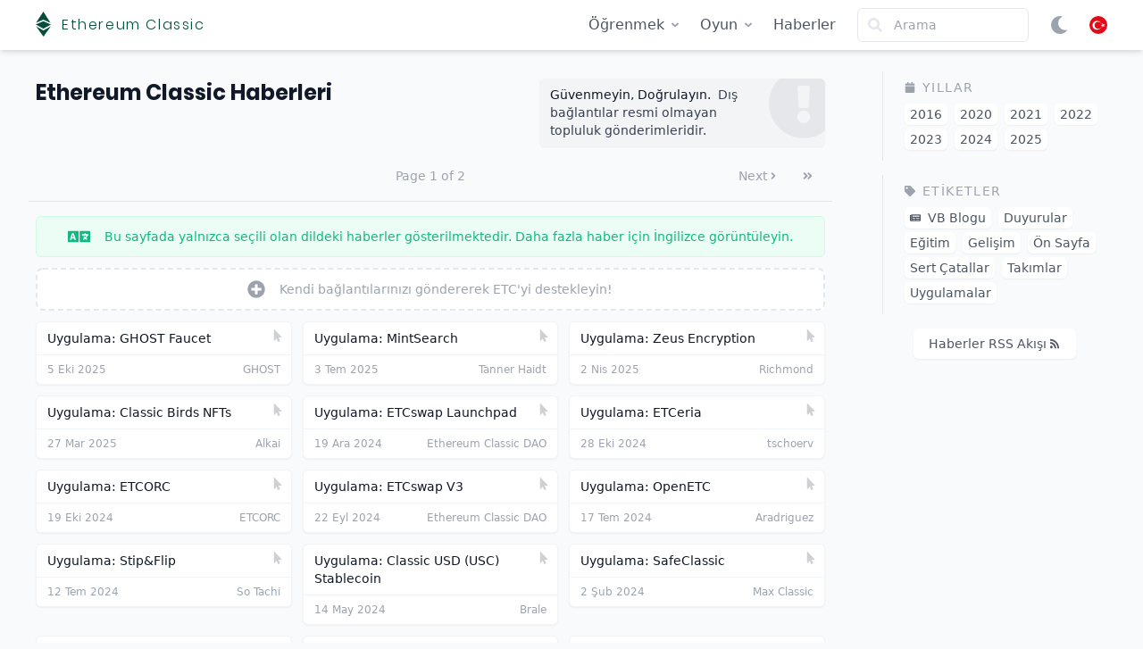

--- FILE ---
content_type: text/html; charset=UTF-8
request_url: https://ethereumclassic.org/tr/news/
body_size: 40798
content:
<!DOCTYPE html><html lang="tr" class="light"><head><meta charSet="utf-8"/><meta http-equiv="x-ua-compatible" content="ie=edge"/><meta name="viewport" content="width=device-width, initial-scale=1, shrink-to-fit=no"/><meta name="generator" content="Gatsby 4.25.4"/><meta data-react-helmet="true" name="description" content="Akıllı sözleşmeleri çalıştıran merkezi olmayan bir bilgi işlem platformu: kesinti, sansür veya üçüncü taraf müdahalesi olmadan tam olarak programlandığı gibi çalışan uygulamalar"/><meta data-react-helmet="true" name="image" content="https://ethereumclassic.org/etc-social-card.png"/><meta data-react-helmet="true" property="og:site_name" content="Ethereum Classic"/><meta data-react-helmet="true" property="og:title" content="Ethereum Classic Haberleri"/><meta data-react-helmet="true" property="og:description" content="Akıllı sözleşmeleri çalıştıran merkezi olmayan bir bilgi işlem platformu: kesinti, sansür veya üçüncü taraf müdahalesi olmadan tam olarak programlandığı gibi çalışan uygulamalar"/><meta data-react-helmet="true" property="og:image" content="https://ethereumclassic.org/etc-social-card.png"/><meta data-react-helmet="true" property="og:locale" content="tr_TR"/><meta data-react-helmet="true" property="og:url" content="https://ethereumclassic.org/tr/news"/><meta data-react-helmet="true" name="twitter:card" content="summary"/><meta data-react-helmet="true" name="twitter:title" content="Ethereum Classic Haberleri"/><meta data-react-helmet="true" name="twitter:description" content="Akıllı sözleşmeleri çalıştıran merkezi olmayan bir bilgi işlem platformu: kesinti, sansür veya üçüncü taraf müdahalesi olmadan tam olarak programlandığı gibi çalışan uygulamalar"/><meta data-react-helmet="true" name="twitter:image" content="https://ethereumclassic.org/etc-social-card.png"/><style data-href="/styles.b5baccfc24eb1c679ee6.css" data-identity="gatsby-global-css">@font-face{font-family:Poppins;font-style:normal;font-weight:400;src:url(/static/Poppins-Light-f7847222cbc0bdfca78de1be636ebac9.woff2) format("truetype")}@font-face{font-family:Poppins;font-style:italic;font-weight:400;src:url(/static/Poppins-Italic-da1442a2d68adb9f3526d40ba48319ec.woff2) format("truetype")}@font-face{font-family:Poppins;font-style:normal;font-weight:500;src:url(/static/Poppins-Bold-b138d0279be06a6072157b884634333b.woff2) format("truetype")}@font-face{font-family:Poppins;font-style:italic;font-weight:700;src:url(/static/Poppins-BoldItalic-e5060e9fbd427e6637f0beb6a4438310.woff2) format("truetype")}@font-face{font-family:Poppins;font-style:normal;font-weight:200;src:url(/static/Poppins-ExtraLight-e02923c20d2d67c4a308df1037073cac.woff2) format("truetype")}</style><style>.gatsby-image-wrapper{position:relative;overflow:hidden}.gatsby-image-wrapper picture.object-fit-polyfill{position:static!important}.gatsby-image-wrapper img{bottom:0;height:100%;left:0;margin:0;max-width:none;padding:0;position:absolute;right:0;top:0;width:100%;object-fit:cover}.gatsby-image-wrapper [data-main-image]{opacity:0;transform:translateZ(0);transition:opacity .25s linear;will-change:opacity}.gatsby-image-wrapper-constrained{display:inline-block;vertical-align:top}</style><noscript><style>.gatsby-image-wrapper noscript [data-main-image]{opacity:1!important}.gatsby-image-wrapper [data-placeholder-image]{opacity:0!important}</style></noscript><script type="module">const e="undefined"!=typeof HTMLImageElement&&"loading"in HTMLImageElement.prototype;e&&document.body.addEventListener("load",(function(e){const t=e.target;if(void 0===t.dataset.mainImage)return;if(void 0===t.dataset.gatsbyImageSsr)return;let a=null,n=t;for(;null===a&&n;)void 0!==n.parentNode.dataset.gatsbyImageWrapper&&(a=n.parentNode),n=n.parentNode;const o=a.querySelector("[data-placeholder-image]"),r=new Image;r.src=t.currentSrc,r.decode().catch((()=>{})).then((()=>{t.style.opacity=1,o&&(o.style.opacity=0,o.style.transition="opacity 500ms linear")}))}),!0);</script><title data-react-helmet="true">Ethereum Classic Haberleri</title><link data-react-helmet="true" rel="icon" href="data:image/svg+xml;utf8,&lt;svg xmlns=&quot;http://www.w3.org/2000/svg&quot; viewBox=&quot;0 0 133.7 220.5&quot; data-reactroot=&quot;&quot;&gt;&lt;g fill=&quot;%2334d399&quot;&gt;&lt;path d=&quot;m2.4 98.8 65-27.4 63 28.1-63.1-99.5zm.2 30.4 64.9 37.6 66.2-37.6-65.6 91.3z&quot;&gt;&lt;/path&gt;&lt;path d=&quot;m67.7 84.8-67.7 28.5 67.7 37.6 65.8-36.8z&quot;&gt;&lt;/path&gt;&lt;/g&gt;&lt;/svg&gt;" type="image/svg+xml"/><link data-react-helmet="true" rel="icon" href="/favicon.ico" sizes="any"/><link rel="sitemap" type="application/xml" href="/sitemap-index.xml"/><link rel="alternate" type="application/rss+xml" title="Ethereum Classic News" href="/rss.xml"/><link rel="alternate" type="application/rss+xml" title="Ethereum Classic News - 中文" href="/rss-zh.xml"/><link rel="alternate" type="application/rss+xml" title="Ethereum Classic News - اَلْعَرَبِيَّةُ" href="/rss-ar.xml"/><link rel="alternate" type="application/rss+xml" title="Ethereum Classic News - Deutsch" href="/rss-de.xml"/><link rel="alternate" type="application/rss+xml" title="Ethereum Classic News - Español" href="/rss-es.xml"/><link rel="alternate" type="application/rss+xml" title="Ethereum Classic News - Ελληνικά" href="/rss-el.xml"/><link rel="alternate" type="application/rss+xml" title="Ethereum Classic News - Français" href="/rss-fr.xml"/><link rel="alternate" type="application/rss+xml" title="Ethereum Classic News - עִבְרִית" href="/rss-he.xml"/><link rel="alternate" type="application/rss+xml" title="Ethereum Classic News - हिन्दी" href="/rss-hi.xml"/><link rel="alternate" type="application/rss+xml" title="Ethereum Classic News - Hrvatski" href="/rss-hr.xml"/><link rel="alternate" type="application/rss+xml" title="Ethereum Classic News - Italiano" href="/rss-it.xml"/><link rel="alternate" type="application/rss+xml" title="Ethereum Classic News - 日本語" href="/rss-ja.xml"/><link rel="alternate" type="application/rss+xml" title="Ethereum Classic News - 한국어" href="/rss-ko.xml"/><link rel="alternate" type="application/rss+xml" title="Ethereum Classic News - Malay" href="/rss-ms.xml"/><link rel="alternate" type="application/rss+xml" title="Ethereum Classic News - Nederlands" href="/rss-nl.xml"/><link rel="alternate" type="application/rss+xml" title="Ethereum Classic News - Português" href="/rss-pt.xml"/><link rel="alternate" type="application/rss+xml" title="Ethereum Classic News - русский" href="/rss-ru.xml"/><link rel="alternate" type="application/rss+xml" title="Ethereum Classic News - ภาษาไทย" href="/rss-th.xml"/><link rel="alternate" type="application/rss+xml" title="Ethereum Classic News - Türk" href="/rss-tr.xml"/><link rel="alternate" type="application/rss+xml" title="Ethereum Classic News - Tiếng Việt" href="/rss-vi.xml"/><link rel="alternate" type="application/rss+xml" title="Ethereum Classic News - 粵語" href="/rss-zh-yue.xml"/></head><body><div id="___gatsby"><div style="outline:none" tabindex="-1" id="gatsby-focus-wrapper"><style data-emotion="css-global 14mv86q">*,::before,::after{box-sizing:border-box;border-width:0;border-style:solid;--tw-border-opacity:1;border-color:rgba(229, 231, 235, var(--tw-border-opacity));--tw-translate-x:0;--tw-translate-y:0;--tw-rotate:0;--tw-skew-x:0;--tw-skew-y:0;--tw-scale-x:1;--tw-scale-y:1;--tw-transform:translateX(var(--tw-translate-x)) translateY(var(--tw-translate-y)) rotate(var(--tw-rotate)) skewX(var(--tw-skew-x)) skewY(var(--tw-skew-y)) scaleX(var(--tw-scale-x)) scaleY(var(--tw-scale-y));--tw-ring-inset:var(--tw-empty,/*!*/ /*!*/);--tw-ring-offset-width:0px;--tw-ring-offset-color:#fff;--tw-ring-color:rgba(59, 130, 246, 0.5);--tw-ring-offset-shadow:0 0 #0000;--tw-ring-shadow:0 0 #0000;--tw-shadow:0 0 #0000;--tw-blur:var(--tw-empty,/*!*/ /*!*/);--tw-brightness:var(--tw-empty,/*!*/ /*!*/);--tw-contrast:var(--tw-empty,/*!*/ /*!*/);--tw-grayscale:var(--tw-empty,/*!*/ /*!*/);--tw-hue-rotate:var(--tw-empty,/*!*/ /*!*/);--tw-invert:var(--tw-empty,/*!*/ /*!*/);--tw-saturate:var(--tw-empty,/*!*/ /*!*/);--tw-sepia:var(--tw-empty,/*!*/ /*!*/);--tw-drop-shadow:var(--tw-empty,/*!*/ /*!*/);--tw-filter:var(--tw-blur) var(--tw-brightness) var(--tw-contrast) var(--tw-grayscale) var(--tw-hue-rotate) var(--tw-invert) var(--tw-saturate) var(--tw-sepia) var(--tw-drop-shadow);--tw-backdrop-blur:var(--tw-empty,/*!*/ /*!*/);--tw-backdrop-brightness:var(--tw-empty,/*!*/ /*!*/);--tw-backdrop-contrast:var(--tw-empty,/*!*/ /*!*/);--tw-backdrop-grayscale:var(--tw-empty,/*!*/ /*!*/);--tw-backdrop-hue-rotate:var(--tw-empty,/*!*/ /*!*/);--tw-backdrop-invert:var(--tw-empty,/*!*/ /*!*/);--tw-backdrop-opacity:var(--tw-empty,/*!*/ /*!*/);--tw-backdrop-saturate:var(--tw-empty,/*!*/ /*!*/);--tw-backdrop-sepia:var(--tw-empty,/*!*/ /*!*/);--tw-backdrop-filter:var(--tw-backdrop-blur) var(--tw-backdrop-brightness) var(--tw-backdrop-contrast) var(--tw-backdrop-grayscale) var(--tw-backdrop-hue-rotate) var(--tw-backdrop-invert) var(--tw-backdrop-opacity) var(--tw-backdrop-saturate) var(--tw-backdrop-sepia);}html{line-height:1.5;-webkit-text-size-adjust:100%;-moz-tab-size:4;tab-size:4;font-family:ui-sans-serif,system-ui,-apple-system,BlinkMacSystemFont,"Segoe UI",Roboto,"Helvetica Neue",Arial,"Noto Sans",sans-serif,"Apple Color Emoji","Segoe UI Emoji","Segoe UI Symbol","Noto Color Emoji";}body{margin:0;font-family:inherit;line-height:inherit;}hr{height:0;color:inherit;border-top-width:1px;}abbr[title]{-webkit-text-decoration:underline dotted;text-decoration:underline dotted;}b,strong{font-weight:bolder;}code,kbd,samp,pre{font-family:ui-monospace,SFMono-Regular,Consolas,'Liberation Mono',Menlo,monospace;font-size:1em;}small{font-size:80%;}sub,sup{font-size:75%;line-height:0;position:relative;vertical-align:baseline;}sub{bottom:-0.25em;}sup{top:-0.5em;}table{text-indent:0;border-color:inherit;border-collapse:collapse;}button,input,optgroup,select,textarea{font-family:inherit;font-size:100%;line-height:inherit;margin:0;padding:0;color:inherit;}button,select{text-transform:none;}button,[type='button'],[type='reset'],[type='submit']{-webkit-appearance:button;}::-moz-focus-inner{border-style:none;padding:0;}:-moz-focusring{outline:1px dotted ButtonText;}:-moz-ui-invalid{box-shadow:none;}legend{padding:0;}progress{vertical-align:baseline;}::-webkit-inner-spin-button,::-webkit-outer-spin-button{height:auto;}[type='search']{-webkit-appearance:textfield;outline-offset:-2px;}::-webkit-search-decoration{-webkit-appearance:none;}::-webkit-file-upload-button{-webkit-appearance:button;font:inherit;}summary{display:-webkit-box;display:-webkit-list-item;display:-ms-list-itembox;display:list-item;}blockquote,dl,dd,h1,h2,h3,h4,h5,h6,hr,figure,p,pre{margin:0;}button{background-color:transparent;background-image:none;}fieldset{margin:0;padding:0;}ol,ul{list-style:none;margin:0;padding:0;}img{border-style:solid;}textarea{resize:vertical;}input::-webkit-input-placeholder{color:#9ca3af;}input::-moz-placeholder{color:#9ca3af;}input:-ms-input-placeholder{color:#9ca3af;}textarea::-webkit-input-placeholder{color:#9ca3af;}textarea::-moz-placeholder{color:#9ca3af;}textarea:-ms-input-placeholder{color:#9ca3af;}input::placeholder,textarea::placeholder{color:#9ca3af;}button,[role="button"]{cursor:pointer;}h1,h2,h3,h4,h5,h6{font-size:inherit;font-weight:inherit;}a{color:inherit;-webkit-text-decoration:inherit;text-decoration:inherit;}pre,code,kbd,samp{font-family:ui-monospace,SFMono-Regular,Menlo,Monaco,Consolas,"Liberation Mono","Courier New",monospace;}img,svg,video,canvas,audio,iframe,embed,object{display:block;vertical-align:middle;}img,video{max-width:100%;height:auto;}[hidden]{display:none;}@-webkit-keyframes spin{to{-webkit-transform:rotate(360deg);-moz-transform:rotate(360deg);-ms-transform:rotate(360deg);transform:rotate(360deg);}}@keyframes spin{to{-webkit-transform:rotate(360deg);-moz-transform:rotate(360deg);-ms-transform:rotate(360deg);transform:rotate(360deg);}}@-webkit-keyframes ping{75%,100%{-webkit-transform:scale(2);-moz-transform:scale(2);-ms-transform:scale(2);transform:scale(2);opacity:0;}}@keyframes ping{75%,100%{-webkit-transform:scale(2);-moz-transform:scale(2);-ms-transform:scale(2);transform:scale(2);opacity:0;}}@-webkit-keyframes pulse{50%{opacity:.5;}}@keyframes pulse{50%{opacity:.5;}}@-webkit-keyframes bounce{0%,100%{-webkit-transform:translateY(-25%);-moz-transform:translateY(-25%);-ms-transform:translateY(-25%);transform:translateY(-25%);-webkit-animation-timing-function:cubic-bezier(0.8,0,1,1);animation-timing-function:cubic-bezier(0.8,0,1,1);}50%{-webkit-transform:none;-moz-transform:none;-ms-transform:none;transform:none;-webkit-animation-timing-function:cubic-bezier(0,0,0.2,1);animation-timing-function:cubic-bezier(0,0,0.2,1);}}@keyframes bounce{0%,100%{-webkit-transform:translateY(-25%);-moz-transform:translateY(-25%);-ms-transform:translateY(-25%);transform:translateY(-25%);-webkit-animation-timing-function:cubic-bezier(0.8,0,1,1);animation-timing-function:cubic-bezier(0.8,0,1,1);}50%{-webkit-transform:none;-moz-transform:none;-ms-transform:none;transform:none;-webkit-animation-timing-function:cubic-bezier(0,0,0.2,1);animation-timing-function:cubic-bezier(0,0,0.2,1);}}</style><style data-emotion="css-global 1q9ial2">.light{--primary-darkest:#064e3b;--primary-darker:#065f46;--primary-dark:#047857;--primary-neutral:#10b981;--primary-light:#6ee7b7;--primary-lighter:#d1fae5;--primary-lightest:#ecfdf5;--secondary-darkest:#312e81;--secondary-darker:#3730a3;--secondary-dark:#4338ca;--secondary-neutral:#818cf8;--secondary-light:#a5b4fc;--secondary-lighter:#e0e7ff;--secondary-lightest:#eef2ff;--shade-darkest:#0b101a;--shade-darker:#111827;--shade-dark:#374151;--shade-neutral:#4b5563;--shade-light:#9ca3af;--shade-lighter:#e5e7eb;--shade-lightest:#f3f4f6;--backdrop-dark:#f9fafb;--backdrop-light:#fff;}.dark{--primary-darkest:#ecfdf5;--primary-darker:#d1fae5;--primary-dark:#a7f3d0;--primary-neutral:#34d399;--primary-light:#059669;--primary-lighter:#047857;--primary-lightest:#064e3b;--secondary-darkest:#eef2ff;--secondary-darker:#e0e7ff;--secondary-dark:#a5b4fc;--secondary-neutral:#6366f1;--secondary-light:#4f46e5;--secondary-lighter:#4338ca;--secondary-lightest:#3730a3;--shade-darkest:#f9fafb;--shade-darker:#f3f4f6;--shade-dark:#e5e7eb;--shade-neutral:#9ca3af;--shade-light:#6b7280;--shade-lighter:#374151;--shade-lightest:#1f2937;--backdrop-dark:#111827;--backdrop-light:#0b101a;}body{background-color:var(--backdrop-dark);color:var(--shade-darkest);-webkit-font-smoothing:antialiased;-moz-osx-font-smoothing:grayscale;-webkit-tap-highlight-color:var(--primary-light);}h1,h2,h3,h4,h5,h6{font-family:"Poppins";font-weight:bold;}iframe{max-width:100%;}.ais-Snippet-highlighted{font-weight:bold;color:var(--secondary-dark);font-style:normal;}:target:before{content:"";display:block;height:8rem;margin:-8rem 0 0;}*{scrollbar-color:var(--shade-light) var(--backdrop-dark);}*::-webkit-scrollbar{width:12px;}*::-webkit-scrollbar-track{background:var(--backdrop-dark);}*::-webkit-scrollbar-thumb{background-color:var(--shade-light);border-radius:20px;border:3px solid var(--backdrop-dark);}</style><style data-emotion="css 11pfcjj">.css-11pfcjj{display:-webkit-box;display:-webkit-flex;display:-ms-flexbox;display:flex;-webkit-flex-direction:column;-ms-flex-direction:column;flex-direction:column;min-height:100vh;}</style><div class="css-11pfcjj"><style data-emotion="css yrh2ux">.css-yrh2ux{background-color:var(--backdrop-light);z-index:50;position:-webkit-sticky;position:sticky;top:0px;--tw-shadow:0 4px 6px -1px rgba(0, 0, 0, 0.1),0 2px 4px -1px rgba(0, 0, 0, 0.06);box-shadow:var(--tw-ring-offset-shadow, 0 0 #0000),var(--tw-ring-shadow, 0 0 #0000),var(--tw-shadow);transition-property:background-color,border-color,color,fill,stroke;transition-timing-function:cubic-bezier(0.4, 0, 0.2, 1);transition-duration:150ms;}</style><div class="css-yrh2ux"><style data-emotion="css 1scj3c5">.css-1scj3c5{max-width:48rem;margin-left:auto;margin-right:auto;padding-left:0.5rem;padding-right:0.5rem;}@media (min-width: 640px){.css-1scj3c5{padding-left:1rem;padding-right:1rem;}}@media (min-width: 768px){.css-1scj3c5{max-width:80rem;}}@media (min-width: 1024px){.css-1scj3c5{padding-left:2.5rem;padding-right:2.5rem;}}</style><div class="css-1scj3c5"><style data-emotion="css mfzsng">.css-mfzsng{display:-webkit-box;display:-webkit-flex;display:-ms-flexbox;display:flex;-webkit-align-items:center;-webkit-box-align:center;-ms-flex-align:center;align-items:center;height:3.5rem;padding-left:0.5rem;padding-right:0.5rem;}@media (min-width: 768px){.css-mfzsng{padding-left:0px;padding-right:0px;}}</style><div class="css-mfzsng"><style data-emotion="css 9yo4ty">.css-9yo4ty{-webkit-flex:1 1 0%;-ms-flex:1 1 0%;flex:1 1 0%;display:-webkit-box;display:-webkit-flex;display:-ms-flexbox;display:flex;}</style><div class="css-9yo4ty"><style data-emotion="css 1fo3msa">.css-1fo3msa{display:inline-block;color:var(--primary-darkest);}.css-1fo3msa:hover{color:var(--primary-dark);}</style><a class="css-1fo3msa" href="/tr"><style data-emotion="css s5xdrg">.css-s5xdrg{display:-webkit-box;display:-webkit-flex;display:-ms-flexbox;display:flex;-webkit-align-items:center;-webkit-box-align:center;-ms-flex-align:center;align-items:center;}</style><div class="css-s5xdrg"><style data-emotion="css 16hj39l">.css-16hj39l{height:1.5rem;margin-top:-0.125rem;}@media (min-width: 768px){.css-16hj39l{height:1.75rem;}}</style><svg xmlns="http://www.w3.org/2000/svg" viewBox="0 0 133.7 220.5" aria-hidden="true" class="css-16hj39l"><g fill="currentColor"><path d="m2.4 98.8 65-27.4 63 28.1-63.1-99.5zm.2 30.4 64.9 37.6 66.2-37.6-65.6 91.3z"></path><path d="m67.7 84.8-67.7 28.5 67.7 37.6 65.8-36.8z"></path></g></svg><style data-emotion="css 1hrr7x3">.css-1hrr7x3{font-size:0.875rem;line-height:1.25rem;margin-left:0.5rem;white-space:nowrap;font-family:Poppins,Helvetica,sans-serif;letter-spacing:0.1em;}@media (min-width: 768px){.css-1hrr7x3{font-size:1rem;line-height:1.5rem;margin-left:0.75rem;}}</style><span class="css-1hrr7x3">Ethereum Classic</span></div></a></div><style data-emotion="css min4kj">.css-min4kj{display:-webkit-box;display:-webkit-flex;display:-ms-flexbox;display:flex;}.css-min4kj >:not([hidden])~:not([hidden]){--tw-space-x-reverse:0;margin-right:calc(1rem * var(--tw-space-x-reverse));margin-left:calc(1rem * calc(1 - var(--tw-space-x-reverse)));}@media (min-width: 768px){.css-min4kj{display:none;}}</style><div class="css-min4kj"><div class="group css-s5xdrg" data-headlessui-state=""><style data-emotion="css rrv7c0">.css-rrv7c0{border-radius:0.375rem;display:-webkit-inline-box;display:-webkit-inline-flex;display:-ms-inline-flexbox;display:inline-flex;-webkit-align-items:center;-webkit-box-align:center;-ms-flex-align:center;align-items:center;-webkit-box-pack:center;-ms-flex-pack:center;-webkit-justify-content:center;justify-content:center;color:var(--shade-light);}.css-rrv7c0:hover{color:var(--shade-neutral);background-color:var(--shade-lightest);}</style><button class="css-rrv7c0" id="headlessui-popover-button-undefined" type="button" aria-expanded="false" data-headlessui-state=""><style data-emotion="css yrqkhi">.css-yrqkhi{position:absolute;width:1px;height:1px;padding:0;margin:-1px;overflow:hidden;clip:rect(0, 0, 0, 0);white-space:nowrap;border-width:0;}</style><span class="css-yrqkhi">Open menu</span><style data-emotion="css 13sxvh2">.css-13sxvh2{height:1.25rem;border-radius:9999px;}</style><img src="[data-uri]" alt="" class="css-13sxvh2"/></button><style data-emotion="css 1ylslbc vrd051 kb1q95 hqyeo6 kb1q95 vrd051">.css-1ylslbc{transition-property:background-color,border-color,color,fill,stroke,opacity,box-shadow,transform,filter,backdrop-filter;transition-timing-function:cubic-bezier(0, 0, 0.2, 1);transition-duration:200ms;}.css-vrd051{opacity:0;--tw-translate-y:0.25rem;-webkit-transform:var(--tw-transform);-moz-transform:var(--tw-transform);-ms-transform:var(--tw-transform);transform:var(--tw-transform);}.css-kb1q95{opacity:1;--tw-translate-y:0px;-webkit-transform:var(--tw-transform);-moz-transform:var(--tw-transform);-ms-transform:var(--tw-transform);transform:var(--tw-transform);}.css-hqyeo6{transition-property:background-color,border-color,color,fill,stroke,opacity,box-shadow,transform,filter,backdrop-filter;transition-timing-function:cubic-bezier(0.4, 0, 1, 1);transition-duration:150ms;}</style><style data-emotion="css 18dj38t">.css-18dj38t{-webkit-transform:var(--tw-transform);-moz-transform:var(--tw-transform);-ms-transform:var(--tw-transform);transform:var(--tw-transform);transition-property:background-color,border-color,color,fill,stroke,opacity,box-shadow,transform,filter,backdrop-filter;transition-timing-function:cubic-bezier(0.4, 0, 0.2, 1);transition-duration:150ms;position:absolute;padding:0.5rem;transform-origin:top right;--tw-backdrop-blur:blur(24px);-webkit-backdrop-filter:var(--tw-backdrop-filter);backdrop-filter:var(--tw-backdrop-filter);bottom:0px;top:3.5rem;right:0px;left:0px;height:100vh;pointer-events:none;display:none;}.group:hover .css-18dj38t{display:block;}</style><div class="css-18dj38t" id="headlessui-popover-panel-undefined" tabindex="-1" data-headlessui-state=""><style data-emotion="css j9xujx">.css-j9xujx{pointer-events:auto;padding-top:2rem;margin-top:-2rem;}</style><div class="css-j9xujx"><style data-emotion="css 1as8q6u">.css-1as8q6u{border-radius:0.5rem;--tw-shadow:0 10px 15px -3px rgba(0, 0, 0, 0.1),0 4px 6px -2px rgba(0, 0, 0, 0.05);box-shadow:var(--tw-ring-offset-shadow, 0 0 #0000),var(--tw-ring-shadow, 0 0 #0000),var(--tw-shadow);background-color:var(--backdrop-light);}</style><div class="css-1as8q6u"><style data-emotion="css 1dvcxr3">.css-1dvcxr3{padding:1rem;}</style><div class="css-1dvcxr3"><style data-emotion="css 1raekhx">.css-1raekhx{display:grid;grid-template-columns:repeat(2, minmax(0, 1fr));margin:-1rem;overflow-y:auto;max-height:50vh;}@media (min-width: 768px){.css-1raekhx{grid-template-columns:repeat(3, minmax(0, 1fr));}}</style><div class="css-1raekhx"><style data-emotion="css 1fwt9zt">.css-1fwt9zt{padding:0.75rem;display:-webkit-box;display:-webkit-flex;display:-ms-flexbox;display:flex;-webkit-align-items:center;-webkit-box-align:center;-ms-flex-align:center;align-items:center;border-radius:0.375rem;font-weight:400;}.css-1fwt9zt:hover{background-color:var(--shade-lightest);}.css-1fwt9zt >:not([hidden])~:not([hidden]){--tw-space-x-reverse:0;margin-right:calc(0.5rem * var(--tw-space-x-reverse));margin-left:calc(0.5rem * calc(1 - var(--tw-space-x-reverse)));}</style><a class="css-1fwt9zt" href="/news"><style data-emotion="css wixvpq">.css-wixvpq{height:1.5rem;width:1.5rem;border-radius:9999px;}</style><img src="[data-uri]" alt="English" class="css-wixvpq"/><style data-emotion="css 80yamo">.css-80yamo{margin-left:0.75rem;display:block;overflow:hidden;text-overflow:ellipsis;white-space:nowrap;}</style><span class="css-80yamo">English</span></a><a class="css-1fwt9zt" href="/zh/news"><img src="[data-uri]" alt="中文" class="css-wixvpq"/><span class="css-80yamo">中文</span></a><a class="css-1fwt9zt" href="/ar/news"><img src="[data-uri]" alt="اَلْعَرَبِيَّةُ" class="css-wixvpq"/><span class="css-80yamo">اَلْعَرَبِيَّةُ</span></a><a class="css-1fwt9zt" href="/de/news"><img src="[data-uri]" alt="Deutsch" class="css-wixvpq"/><span class="css-80yamo">Deutsch</span></a><a class="css-1fwt9zt" href="/es/news"><img src="/static/es-ab57bf70f93a708e0107e83d3baf07f3.svg" alt="Español" class="css-wixvpq"/><span class="css-80yamo">Español</span></a><a class="css-1fwt9zt" href="/el/news"><img src="[data-uri]" alt="Ελληνικά" class="css-wixvpq"/><span class="css-80yamo">Ελληνικά</span></a><a class="css-1fwt9zt" href="/fr/news"><img src="[data-uri]" alt="Français" class="css-wixvpq"/><span class="css-80yamo">Français</span></a><a class="css-1fwt9zt" href="/he/news"><img src="[data-uri]" alt="עִבְרִית" class="css-wixvpq"/><span class="css-80yamo">עִבְרִית</span></a><a class="css-1fwt9zt" href="/hi/news"><img src="[data-uri]" alt="हिन्दी" class="css-wixvpq"/><span class="css-80yamo">हिन्दी</span></a><a class="css-1fwt9zt" href="/hr/news"><img src="/static/hr-85eb7e0d4ea914241924c0b0321f34e2.svg" alt="Hrvatski" class="css-wixvpq"/><span class="css-80yamo">Hrvatski</span></a><a class="css-1fwt9zt" href="/it/news"><img src="[data-uri]" alt="Italiano" class="css-wixvpq"/><span class="css-80yamo">Italiano</span></a><a class="css-1fwt9zt" href="/ja/news"><img src="[data-uri]" alt="日本語" class="css-wixvpq"/><span class="css-80yamo">日本語</span></a><a class="css-1fwt9zt" href="/ko/news"><img src="[data-uri]" alt="한국어" class="css-wixvpq"/><span class="css-80yamo">한국어</span></a><a class="css-1fwt9zt" href="/ms/news"><img src="[data-uri]" alt="Malay" class="css-wixvpq"/><span class="css-80yamo">Malay</span></a><a class="css-1fwt9zt" href="/nl/news"><img src="[data-uri]" alt="Nederlands" class="css-wixvpq"/><span class="css-80yamo">Nederlands</span></a><a class="css-1fwt9zt" href="/pt/news"><img src="[data-uri]" alt="Português" class="css-wixvpq"/><span class="css-80yamo">Português</span></a><a class="css-1fwt9zt" href="/ru/news"><img src="[data-uri]" alt="русский" class="css-wixvpq"/><span class="css-80yamo">русский</span></a><a class="css-1fwt9zt" href="/th/news"><img src="[data-uri]" alt="ภาษาไทย" class="css-wixvpq"/><span class="css-80yamo">ภาษาไทย</span></a><style data-emotion="css pg07ss">.css-pg07ss{padding:0.75rem;display:-webkit-box;display:-webkit-flex;display:-ms-flexbox;display:flex;-webkit-align-items:center;-webkit-box-align:center;-ms-flex-align:center;align-items:center;border-radius:0.375rem;font-weight:700;}.css-pg07ss:hover{background-color:var(--shade-lightest);}.css-pg07ss >:not([hidden])~:not([hidden]){--tw-space-x-reverse:0;margin-right:calc(0.5rem * var(--tw-space-x-reverse));margin-left:calc(0.5rem * calc(1 - var(--tw-space-x-reverse)));}</style><a aria-current="page" class="css-pg07ss" href="/tr/news"><img src="[data-uri]" alt="Türk" class="css-wixvpq"/><span class="css-80yamo">Türk</span></a><a class="css-1fwt9zt" href="/vi/news"><img src="[data-uri]" alt="Tiếng Việt" class="css-wixvpq"/><span class="css-80yamo">Tiếng Việt</span></a><a class="css-1fwt9zt" href="/zh-yue/news"><img src="[data-uri]" alt="粵語" class="css-wixvpq"/><span class="css-80yamo">粵語</span></a></div></div></div></div></div></div><style data-emotion="css ilzlgf">.css-ilzlgf{height:1.25rem;cursor:pointer;color:var(--shade-light);}.css-ilzlgf:hover{color:var(--shade-neutral);}</style><svg fill="currentColor" viewBox="0 0 512 512" aria-hidden="true" class="css-ilzlgf"><path d="M283.211 512c78.962 0 151.079-35.925 198.857-94.792 7.068-8.708-.639-21.43-11.562-19.35-124.203 23.654-238.262-71.576-238.262-196.954 0-72.222 38.662-138.635 101.498-174.394 9.686-5.512 7.25-20.197-3.756-22.23A258.156 258.156 0 0 0 283.211 0c-141.309 0-256 114.511-256 256 0 141.309 114.511 256 256 256z"></path></svg><div class="group css-s5xdrg" data-headlessui-state=""><button class="css-rrv7c0" id="headlessui-popover-button-undefined" type="button" aria-expanded="false" data-headlessui-state=""><span class="css-yrqkhi">Open menu</span><style data-emotion="css 12gg4np">.css-12gg4np{height:1.25rem;}</style><svg fill="currentColor" viewBox="0 0 512 512" aria-hidden="true" class="css-12gg4np"><path d="M505 442.7L405.3 343c-4.5-4.5-10.6-7-17-7H372c27.6-35.3 44-79.7 44-128C416 93.1 322.9 0 208 0S0 93.1 0 208s93.1 208 208 208c48.3 0 92.7-16.4 128-44v16.3c0 6.4 2.5 12.5 7 17l99.7 99.7c9.4 9.4 24.6 9.4 33.9 0l28.3-28.3c9.4-9.4 9.4-24.6.1-34zM208 336c-70.7 0-128-57.2-128-128 0-70.7 57.2-128 128-128 70.7 0 128 57.2 128 128 0 70.7-57.2 128-128 128z"></path></svg></button><div class="css-18dj38t" id="headlessui-popover-panel-undefined" tabindex="-1" data-headlessui-state=""><div class="css-j9xujx"><div class="css-1as8q6u"><style data-emotion="css 1d3w5wq">.css-1d3w5wq{width:100%;}</style><div class="css-1d3w5wq"><label for="search" class="css-yrqkhi">Arama</label><style data-emotion="css bjn8wh">.css-bjn8wh{position:relative;}</style><div class="css-bjn8wh"><style data-emotion="css evv8y5">.css-evv8y5{pointer-events:none;position:absolute;top:0px;bottom:0px;left:0px;padding-left:0.75rem;display:-webkit-box;display:-webkit-flex;display:-ms-flexbox;display:flex;-webkit-align-items:center;-webkit-box-align:center;-ms-flex-align:center;align-items:center;}</style><div class="css-evv8y5"><style data-emotion="css 1wtrfx8">.css-1wtrfx8{height:1rem;color:var(--shade-lighter);}</style><svg fill="currentColor" viewBox="0 0 512 512" aria-hidden="true" class="css-1wtrfx8"><path d="M505 442.7L405.3 343c-4.5-4.5-10.6-7-17-7H372c27.6-35.3 44-79.7 44-128C416 93.1 322.9 0 208 0S0 93.1 0 208s93.1 208 208 208c48.3 0 92.7-16.4 128-44v16.3c0 6.4 2.5 12.5 7 17l99.7 99.7c9.4 9.4 24.6 9.4 33.9 0l28.3-28.3c9.4-9.4 9.4-24.6.1-34zM208 336c-70.7 0-128-57.2-128-128 0-70.7 57.2-128 128-128 70.7 0 128 57.2 128 128 0 70.7-57.2 128-128 128z"></path></svg></div><style data-emotion="css ry5m3j">.css-ry5m3j{display:block;width:100%;background-color:var(--backdrop-light);border-width:1px;padding-left:2.5rem;border-color:var(--shade-lighter);border-radius:0.375rem;padding-top:0.5rem;padding-bottom:0.5rem;padding-right:0.75rem;font-size:0.875rem;line-height:1.25rem;}.css-ry5m3j::-webkit-input-placeholder{color:var(--shade-light);}.css-ry5m3j::-moz-placeholder{color:var(--shade-light);}.css-ry5m3j:-ms-input-placeholder{color:var(--shade-light);}.css-ry5m3j::placeholder{color:var(--shade-light);}.css-ry5m3j:focus{outline:2px solid transparent;outline-offset:2px;--tw-ring-offset-shadow:var(--tw-ring-inset) 0 0 0 var(--tw-ring-offset-width) var(--tw-ring-offset-color);--tw-ring-shadow:var(--tw-ring-inset) 0 0 0 calc(0px + var(--tw-ring-offset-width)) var(--tw-ring-color);box-shadow:var(--tw-ring-offset-shadow),var(--tw-ring-shadow),var(--tw-shadow, 0 0 #0000);border-color:var(--shade-light);}</style><input type="search" class="peer css-ry5m3j" placeholder="Arama" aria-label="Search"/></div></div></div></div></div></div><div class="group css-s5xdrg" data-headlessui-state=""><button class="css-rrv7c0" id="headlessui-popover-button-undefined" type="button" aria-expanded="false" data-headlessui-state=""><span class="css-yrqkhi">Open menu</span><svg fill="currentColor" viewBox="0 0 448 512" aria-hidden="true" class="css-12gg4np"><path d="M16 132h416c8.837 0 16-7.163 16-16V76c0-8.837-7.163-16-16-16H16C7.163 60 0 67.163 0 76v40c0 8.837 7.163 16 16 16zm0 160h416c8.837 0 16-7.163 16-16v-40c0-8.837-7.163-16-16-16H16c-8.837 0-16 7.163-16 16v40c0 8.837 7.163 16 16 16zm0 160h416c8.837 0 16-7.163 16-16v-40c0-8.837-7.163-16-16-16H16c-8.837 0-16 7.163-16 16v40c0 8.837 7.163 16 16 16z"></path></svg></button><div class="css-18dj38t" id="headlessui-popover-panel-undefined" tabindex="-1" data-headlessui-state=""><div class="css-j9xujx"><div class="css-1as8q6u"><style data-emotion="css sszppo">.css-sszppo{padding:1rem;padding-top:0px;overflow-y:auto;max-height:80vh;}.css-sszppo >:not([hidden])~:not([hidden]){--tw-space-y-reverse:0;margin-top:calc(0.75rem * calc(1 - var(--tw-space-y-reverse)));margin-bottom:calc(0.75rem * var(--tw-space-y-reverse));--tw-divide-y-reverse:0;border-top-width:calc(1px * calc(1 - var(--tw-divide-y-reverse)));border-bottom-width:calc(1px * var(--tw-divide-y-reverse));border-color:var(--shade-lighter);border-style:solid;}@media (min-width: 640px){.css-sszppo >:not([hidden])~:not([hidden]){--tw-space-y-reverse:0;margin-top:calc(1.5rem * calc(1 - var(--tw-space-y-reverse)));margin-bottom:calc(1.5rem * var(--tw-space-y-reverse));}}</style><div class="css-sszppo"><style data-emotion="css lycprl">.css-lycprl{padding-top:1rem;}</style><div class="css-lycprl"><style data-emotion="css jr0xhr">.css-jr0xhr{display:none;padding-bottom:0.5rem;font-size:0.875rem;line-height:1.25rem;font-weight:600;color:var(--shade-light);letter-spacing:0.05em;text-transform:uppercase;}@media (min-width: 640px){.css-jr0xhr{display:block;}}</style><div class="css-jr0xhr">Öğrenmek</div><style data-emotion="css 13pf7p0">.css-13pf7p0{display:grid;grid-template-columns:repeat(2, minmax(0, 1fr));gap:0.75rem;}@media (min-width: 640px){.css-13pf7p0{grid-template-columns:repeat(3, minmax(0, 1fr));}}</style><div class="css-13pf7p0"><style data-emotion="css 1108n91">.css-1108n91{-webkit-flex-direction:row;-ms-flex-direction:row;flex-direction:row;}@media (min-width: 640px){.css-1108n91 >:not([hidden])~:not([hidden]){--tw-space-y-reverse:0;margin-top:calc(0.5rem * calc(1 - var(--tw-space-y-reverse)));margin-bottom:calc(0.5rem * var(--tw-space-y-reverse));}}</style><style data-emotion="css xpdeqb">.css-xpdeqb{overflow-wrap:break-word;-webkit-flex-direction:row;-ms-flex-direction:row;flex-direction:row;}@media (min-width: 640px){.css-xpdeqb >:not([hidden])~:not([hidden]){--tw-space-y-reverse:0;margin-top:calc(0.5rem * calc(1 - var(--tw-space-y-reverse)));margin-bottom:calc(0.5rem * var(--tw-space-y-reverse));}}</style><a class="css-xpdeqb" href="/tr/faqs"><style data-emotion="css 1c69lfw">.css-1c69lfw{display:-webkit-box;display:-webkit-flex;display:-ms-flexbox;display:flex;font-size:0.875rem;line-height:1.25rem;font-weight:700;-webkit-align-items:center;-webkit-box-align:center;-ms-flex-align:center;align-items:center;font-family:Poppins,Helvetica,sans-serif;}.css-1c69lfw >:not([hidden])~:not([hidden]){--tw-space-x-reverse:0;margin-right:calc(0.5rem * var(--tw-space-x-reverse));margin-left:calc(0.5rem * calc(1 - var(--tw-space-x-reverse)));}</style><div class="css-1c69lfw"><style data-emotion="css 13ik7zb">.css-13ik7zb{height:0.875rem;color:var(--secondary-dark);}</style><svg fill="currentColor" viewBox="0 0 512 512" aria-hidden="true" class="css-13ik7zb"><path d="M504 256c0 136.997-111.043 248-248 248S8 392.997 8 256C8 119.083 119.043 8 256 8s248 111.083 248 248zM262.655 90c-54.497 0-89.255 22.957-116.549 63.758-3.536 5.286-2.353 12.415 2.715 16.258l34.699 26.31c5.205 3.947 12.621 3.008 16.665-2.122 17.864-22.658 30.113-35.797 57.303-35.797 20.429 0 45.698 13.148 45.698 32.958 0 14.976-12.363 22.667-32.534 33.976C247.128 238.528 216 254.941 216 296v4c0 6.627 5.373 12 12 12h56c6.627 0 12-5.373 12-12v-1.333c0-28.462 83.186-29.647 83.186-106.667 0-58.002-60.165-102-116.531-102zM256 338c-25.365 0-46 20.635-46 46 0 25.364 20.635 46 46 46s46-20.636 46-46c0-25.365-20.635-46-46-46z"></path></svg><div>SSS</div></div><style data-emotion="css aivrfu">.css-aivrfu{overflow:hidden;display:-webkit-box;-webkit-box-orient:vertical;-webkit-line-clamp:2;font-size:0.75rem;line-height:1rem;color:var(--shade-light);}</style><div class="css-aivrfu">Çeşitli paydaşlar tarafından sıkça sorulan sorular</div></a><a class="css-xpdeqb" href="/tr/why-classic"><div class="css-1c69lfw"><svg xmlns="http://www.w3.org/2000/svg" viewBox="0 0 133.7 220.5" aria-hidden="true" class="css-13ik7zb"><g fill="currentColor"><path d="m2.4 98.8 65-27.4 63 28.1-63.1-99.5zm.2 30.4 64.9 37.6 66.2-37.6-65.6 91.3z"></path><path d="m67.7 84.8-67.7 28.5 67.7 37.6 65.8-36.8z"></path></g></svg><div>Neden Klasik?</div></div><div class="css-aivrfu">Ethereum Classic&#x27;in varlık nedeni ve benzersiz değer önerisi hakkında bilgi almak için buradan başlayın</div></a><a class="css-xpdeqb" href="/tr/knowledge"><div class="css-1c69lfw"><svg fill="currentColor" viewBox="0 0 640 512" aria-hidden="true" class="css-13ik7zb"><path d="M622.34 153.2L343.4 67.5c-15.2-4.67-31.6-4.67-46.79 0L17.66 153.2c-23.54 7.23-23.54 38.36 0 45.59l48.63 14.94c-10.67 13.19-17.23 29.28-17.88 46.9C38.78 266.15 32 276.11 32 288c0 10.78 5.68 19.85 13.86 25.65L20.33 428.53C18.11 438.52 25.71 448 35.94 448h56.11c10.24 0 17.84-9.48 15.62-19.47L82.14 313.65C90.32 307.85 96 298.78 96 288c0-11.57-6.47-21.25-15.66-26.87.76-15.02 8.44-28.3 20.69-36.72L296.6 284.5c9.06 2.78 26.44 6.25 46.79 0l278.95-85.7c23.55-7.24 23.55-38.36 0-45.6zM352.79 315.09c-28.53 8.76-52.84 3.92-65.59 0l-145.02-44.55L128 384c0 35.35 85.96 64 192 64s192-28.65 192-64l-14.18-113.47-145.03 44.56z"></path></svg><div>Bilgi</div></div><div class="css-aivrfu">ETC&#x27;yi destekleyen temeller hakkında daha fazla okuma</div></a><a class="css-xpdeqb" href="/tr/videos"><div class="css-1c69lfw"><svg fill="currentColor" viewBox="0 0 576 512" aria-hidden="true" class="css-13ik7zb"><path d="M336.2 64H47.8C21.4 64 0 85.4 0 111.8v288.4C0 426.6 21.4 448 47.8 448h288.4c26.4 0 47.8-21.4 47.8-47.8V111.8c0-26.4-21.4-47.8-47.8-47.8zm189.4 37.7L416 177.3v157.4l109.6 75.5c21.2 14.6 50.4-.3 50.4-25.8V127.5c0-25.4-29.1-40.4-50.4-25.8z"></path></svg><div>Videolar</div></div><div class="css-aivrfu">ETC konseptleri ve gelişmeleri hakkında bilgi sahibi olmanızı sağlayacak video ve podcast koleksiyonu</div></a></div></div><div class="css-lycprl"><div class="css-jr0xhr">Oyun</div><div class="css-13pf7p0"><a class="css-xpdeqb" href="/tr/services"><div class="css-1c69lfw"><svg fill="currentColor" viewBox="0 0 320 512" aria-hidden="true" class="css-13ik7zb"><path d="M302.189 329.126H196.105l55.831 135.993c3.889 9.428-.555 19.999-9.444 23.999l-49.165 21.427c-9.165 4-19.443-.571-23.332-9.714l-53.053-129.136-86.664 89.138C18.729 472.71 0 463.554 0 447.977V18.299C0 1.899 19.921-6.096 30.277 5.443l284.412 292.542c11.472 11.179 3.007 31.141-12.5 31.141z"></path></svg><div>Hizmetler</div></div><div class="css-aivrfu">ETC ile entegre olan Uygulamalar, Cüzdanlar ve Borsalar; %100 denetlenmemiştir, bu nedenle halının çekilmesine dikkat edin!</div></a><a class="css-xpdeqb" href="/tr/community"><div class="css-1c69lfw"><svg fill="currentColor" viewBox="0 0 640 512" aria-hidden="true" class="css-13ik7zb"><path d="M96 224c35.3 0 64-28.7 64-64s-28.7-64-64-64-64 28.7-64 64 28.7 64 64 64zm448 0c35.3 0 64-28.7 64-64s-28.7-64-64-64-64 28.7-64 64 28.7 64 64 64zm32 32h-64c-17.6 0-33.5 7.1-45.1 18.6 40.3 22.1 68.9 62 75.1 109.4h66c17.7 0 32-14.3 32-32v-32c0-35.3-28.7-64-64-64zm-256 0c61.9 0 112-50.1 112-112S381.9 32 320 32 208 82.1 208 144s50.1 112 112 112zm76.8 32h-8.3c-20.8 10-43.9 16-68.5 16s-47.6-6-68.5-16h-8.3C179.6 288 128 339.6 128 403.2V432c0 26.5 21.5 48 48 48h288c26.5 0 48-21.5 48-48v-28.8c0-63.6-51.6-115.2-115.2-115.2zm-223.7-13.4C161.5 263.1 145.6 256 128 256H64c-35.3 0-64 28.7-64 64v32c0 17.7 14.3 32 32 32h65.9c6.3-47.4 34.9-87.3 75.2-109.4z"></path></svg><div>Topluluk</div></div><div class="css-aivrfu">ETC ile ilgilenen kişilerle iletişim kurmayı arzuluyorsanız, onları nasıl bulacağınız aşağıda açıklanmıştır</div></a><a class="css-xpdeqb" href="/tr/network"><div class="css-1c69lfw"><svg fill="currentColor" viewBox="0 0 640 512" aria-hidden="true" class="css-13ik7zb"><path d="M640 264v-16c0-8.84-7.16-16-16-16H344v-40h72c17.67 0 32-14.33 32-32V32c0-17.67-14.33-32-32-32H224c-17.67 0-32 14.33-32 32v128c0 17.67 14.33 32 32 32h72v40H16c-8.84 0-16 7.16-16 16v16c0 8.84 7.16 16 16 16h104v40H64c-17.67 0-32 14.33-32 32v128c0 17.67 14.33 32 32 32h160c17.67 0 32-14.33 32-32V352c0-17.67-14.33-32-32-32h-56v-40h304v40h-56c-17.67 0-32 14.33-32 32v128c0 17.67 14.33 32 32 32h160c17.67 0 32-14.33 32-32V352c0-17.67-14.33-32-32-32h-56v-40h104c8.84 0 16-7.16 16-16zM256 128V64h128v64H256zm-64 320H96v-64h96v64zm352 0h-96v-64h96v64z"></path></svg><div>Şebeke</div></div><div class="css-aivrfu">RPC Uç Noktaları, Kaşifler, Ağ Monitörleri ve teknik olarak eğimli olanlar için diğer kaynaklar</div></a><a class="css-xpdeqb" href="/tr/mining"><div class="css-1c69lfw"><svg fill="currentColor" viewBox="0 0 512 512" aria-hidden="true" class="css-13ik7zb"><path d="M352.57 128c-28.09 0-54.09 4.52-77.06 12.86l12.41-123.11C289 7.31 279.81-1.18 269.33.13 189.63 10.13 128 77.64 128 159.43c0 28.09 4.52 54.09 12.86 77.06L17.75 224.08C7.31 223-1.18 232.19.13 242.67c10 79.7 77.51 141.33 159.3 141.33 28.09 0 54.09-4.52 77.06-12.86l-12.41 123.11c-1.05 10.43 8.11 18.93 18.59 17.62 79.7-10 141.33-77.51 141.33-159.3 0-28.09-4.52-54.09-12.86-77.06l123.11 12.41c10.44 1.05 18.93-8.11 17.62-18.59-10-79.7-77.51-141.33-159.3-141.33zM256 288a32 32 0 1 1 32-32 32 32 0 0 1-32 32z"></path></svg><div>Madencilik</div></div><div class="css-aivrfu">Havuzlar, Yazılım ve Donanım gereksinimleri, eğlence ve kâr için ETC madenciliği yapmanıza yardımcı olacak</div></a><a class="css-xpdeqb" href="/tr/development"><div class="css-1c69lfw"><svg fill="currentColor" viewBox="0 0 640 512" aria-hidden="true" class="css-13ik7zb"><path d="M278.9 511.5l-61-17.7c-6.4-1.8-10-8.5-8.2-14.9L346.2 8.7c1.8-6.4 8.5-10 14.9-8.2l61 17.7c6.4 1.8 10 8.5 8.2 14.9L293.8 503.3c-1.9 6.4-8.5 10.1-14.9 8.2zm-114-112.2l43.5-46.4c4.6-4.9 4.3-12.7-.8-17.2L117 256l90.6-79.7c5.1-4.5 5.5-12.3.8-17.2l-43.5-46.4c-4.5-4.8-12.1-5.1-17-.5L3.8 247.2c-5.1 4.7-5.1 12.8 0 17.5l144.1 135.1c4.9 4.6 12.5 4.4 17-.5zm327.2.6l144.1-135.1c5.1-4.7 5.1-12.8 0-17.5L492.1 112.1c-4.8-4.5-12.4-4.3-17 .5L431.6 159c-4.6 4.9-4.3 12.7.8 17.2L523 256l-90.6 79.7c-5.1 4.5-5.5 12.3-.8 17.2l43.5 46.4c4.5 4.9 12.1 5.1 17 .6z"></path></svg><div>Geliştirme</div></div><div class="css-aivrfu">Test Ağları, Araçlar, İstemciler ve ETC protokolünün kendisine nasıl katkıda bulunulacağına ilişkin bilgiler</div></a></div></div><div class="css-lycprl"><div class="css-jr0xhr">Ekstra</div><div class="css-13pf7p0"><a aria-current="page" class="css-xpdeqb" href="/tr/news"><div class="css-1c69lfw"><svg fill="currentColor" viewBox="0 0 576 512" aria-hidden="true" class="css-13ik7zb"><path d="M552 64H88c-13.255 0-24 10.745-24 24v8H24c-13.255 0-24 10.745-24 24v272c0 30.928 25.072 56 56 56h472c26.51 0 48-21.49 48-48V88c0-13.255-10.745-24-24-24zM56 400a8 8 0 0 1-8-8V144h16v248a8 8 0 0 1-8 8zm236-16H140c-6.627 0-12-5.373-12-12v-8c0-6.627 5.373-12 12-12h152c6.627 0 12 5.373 12 12v8c0 6.627-5.373 12-12 12zm208 0H348c-6.627 0-12-5.373-12-12v-8c0-6.627 5.373-12 12-12h152c6.627 0 12 5.373 12 12v8c0 6.627-5.373 12-12 12zm-208-96H140c-6.627 0-12-5.373-12-12v-8c0-6.627 5.373-12 12-12h152c6.627 0 12 5.373 12 12v8c0 6.627-5.373 12-12 12zm208 0H348c-6.627 0-12-5.373-12-12v-8c0-6.627 5.373-12 12-12h152c6.627 0 12 5.373 12 12v8c0 6.627-5.373 12-12 12zm0-96H140c-6.627 0-12-5.373-12-12v-40c0-6.627 5.373-12 12-12h360c6.627 0 12 5.373 12 12v40c0 6.627-5.373 12-12 12z"></path></svg><div>Haberler</div></div></a><a class="css-xpdeqb" href="/tr/news/tag/blog"><div class="css-1c69lfw"><svg fill="currentColor" viewBox="0 0 512 512" aria-hidden="true" class="css-13ik7zb"><path d="M256 32C114.6 32 0 125.1 0 240c0 49.6 21.4 95 57 130.7C44.5 421.1 2.7 466 2.2 466.5c-2.2 2.3-2.8 5.7-1.5 8.7S4.8 480 8 480c66.3 0 116-31.8 140.6-51.4 32.7 12.3 69 19.4 107.4 19.4 141.4 0 256-93.1 256-208S397.4 32 256 32z"></path></svg><div>Blog</div></div></a><a class="css-xpdeqb" href="/tr/about"><div class="css-1c69lfw"><svg fill="currentColor" viewBox="0 0 512 512" aria-hidden="true" class="css-13ik7zb"><path d="M504 256c0 136.997-111.043 248-248 248S8 392.997 8 256C8 119.083 119.043 8 256 8s248 111.083 248 248zM262.655 90c-54.497 0-89.255 22.957-116.549 63.758-3.536 5.286-2.353 12.415 2.715 16.258l34.699 26.31c5.205 3.947 12.621 3.008 16.665-2.122 17.864-22.658 30.113-35.797 57.303-35.797 20.429 0 45.698 13.148 45.698 32.958 0 14.976-12.363 22.667-32.534 33.976C247.128 238.528 216 254.941 216 296v4c0 6.627 5.373 12 12 12h56c6.627 0 12-5.373 12-12v-1.333c0-28.462 83.186-29.647 83.186-106.667 0-58.002-60.165-102-116.531-102zM256 338c-25.365 0-46 20.635-46 46 0 25.364 20.635 46 46 46s46-20.636 46-46c0-25.365-20.635-46-46-46z"></path></svg><div>Hakkında</div></div></a><a class="css-xpdeqb" target="_blank"><div class="css-1c69lfw"><svg fill="currentColor" viewBox="0 0 448 512" aria-hidden="true" class="css-13ik7zb"><path d="M128.081 415.959c0 35.369-28.672 64.041-64.041 64.041S0 451.328 0 415.959s28.672-64.041 64.041-64.041 64.04 28.673 64.04 64.041zm175.66 47.25c-8.354-154.6-132.185-278.587-286.95-286.95C7.656 175.765 0 183.105 0 192.253v48.069c0 8.415 6.49 15.472 14.887 16.018 111.832 7.284 201.473 96.702 208.772 208.772.547 8.397 7.604 14.887 16.018 14.887h48.069c9.149.001 16.489-7.655 15.995-16.79zm144.249.288C439.596 229.677 251.465 40.445 16.503 32.01 7.473 31.686 0 38.981 0 48.016v48.068c0 8.625 6.835 15.645 15.453 15.999 191.179 7.839 344.627 161.316 352.465 352.465.353 8.618 7.373 15.453 15.999 15.453h48.068c9.034-.001 16.329-7.474 16.005-16.504z"></path></svg><div>RSS Akışı</div></div></a><a class="css-xpdeqb" href="/tr/sitemap"><div class="css-1c69lfw"><svg fill="currentColor" viewBox="0 0 640 512" aria-hidden="true" class="css-13ik7zb"><path d="M128 352H32c-17.67 0-32 14.33-32 32v96c0 17.67 14.33 32 32 32h96c17.67 0 32-14.33 32-32v-96c0-17.67-14.33-32-32-32zm-24-80h192v48h48v-48h192v48h48v-57.59c0-21.17-17.23-38.41-38.41-38.41H344v-64h40c17.67 0 32-14.33 32-32V32c0-17.67-14.33-32-32-32H256c-17.67 0-32 14.33-32 32v96c0 17.67 14.33 32 32 32h40v64H94.41C73.23 224 56 241.23 56 262.41V320h48v-48zm264 80h-96c-17.67 0-32 14.33-32 32v96c0 17.67 14.33 32 32 32h96c17.67 0 32-14.33 32-32v-96c0-17.67-14.33-32-32-32zm240 0h-96c-17.67 0-32 14.33-32 32v96c0 17.67 14.33 32 32 32h96c17.67 0 32-14.33 32-32v-96c0-17.67-14.33-32-32-32z"></path></svg><div>Site Haritası</div></div></a></div></div></div></div></div></div></div></div><style data-emotion="css jgp56b">.css-jgp56b{display:none;-webkit-align-items:center;-webkit-box-align:center;-ms-flex-align:center;align-items:center;}.css-jgp56b >:not([hidden])~:not([hidden]){--tw-space-x-reverse:0;margin-right:calc(1.5rem * var(--tw-space-x-reverse));margin-left:calc(1.5rem * calc(1 - var(--tw-space-x-reverse)));}@media (min-width: 768px){.css-jgp56b{display:-webkit-box;display:-webkit-flex;display:-ms-flexbox;display:flex;}}</style><div class="css-jgp56b"><style data-emotion="css 1ubn5ri">.css-1ubn5ri{display:-webkit-box;display:-webkit-flex;display:-ms-flexbox;display:flex;}.css-1ubn5ri >:not([hidden])~:not([hidden]){--tw-space-x-reverse:0;margin-right:calc(1.5rem * var(--tw-space-x-reverse));margin-left:calc(1.5rem * calc(1 - var(--tw-space-x-reverse)));}</style><nav class="css-1ubn5ri"><div class="group css-bjn8wh" data-headlessui-state=""><style data-emotion="css 1qtrmn0">.css-1qtrmn0{display:-webkit-inline-box;display:-webkit-inline-flex;display:-ms-inline-flexbox;display:inline-flex;-webkit-align-items:center;-webkit-box-align:center;-ms-flex-align:center;align-items:center;font-weight:500;color:var(--shade-neutral);}.css-1qtrmn0:hover{color:var(--shade-darkest);}</style><button class="group css-1qtrmn0" id="headlessui-popover-button-undefined" type="button" aria-expanded="false" data-headlessui-state=""><span>Öğrenmek</span><style data-emotion="css 5ri7mu">.css-5ri7mu{margin-left:0.5rem;width:0.5rem;color:var(--shade-light);}.group:hover .css-5ri7mu{color:var(--shade-neutral);}</style><svg fill="currentColor" viewBox="0 0 320 512" aria-hidden="true" class="css-5ri7mu"><path d="M143 352.3L7 216.3c-9.4-9.4-9.4-24.6 0-33.9l22.6-22.6c9.4-9.4 24.6-9.4 33.9 0l96.4 96.4 96.4-96.4c9.4-9.4 24.6-9.4 33.9 0l22.6 22.6c9.4 9.4 9.4 24.6 0 33.9l-136 136c-9.2 9.4-24.4 9.4-33.8 0z"></path></svg></button><style data-emotion="css 1h2pmqt">.css-1h2pmqt{position:absolute;z-index:10;margin-top:0.75rem;width:100vw;max-width:28rem;-webkit-transform:var(--tw-transform);-moz-transform:var(--tw-transform);-ms-transform:var(--tw-transform);transform:var(--tw-transform);left:50%;--tw-translate-x:-50%;display:none;padding-top:0.75rem;margin-top:0px;}.group:hover .css-1h2pmqt{display:block;}</style><div class="css-1h2pmqt" id="headlessui-popover-panel-undefined" tabindex="-1" data-headlessui-state=""><style data-emotion="css 120hnsu">.css-120hnsu{background-color:var(--backdrop-light);--tw-shadow:0 10px 15px -3px rgba(0, 0, 0, 0.1),0 4px 6px -2px rgba(0, 0, 0, 0.05);box-shadow:var(--tw-ring-offset-shadow, 0 0 #0000),var(--tw-ring-shadow, 0 0 #0000),var(--tw-shadow);border-radius:0.5rem;overflow:hidden;border-width:1px;border-color:var(--shade-lightest);}</style><div class="css-120hnsu"><style data-emotion="css dsv3ae">.css-dsv3ae{position:relative;display:grid;gap:1.5rem;background-color:var(--backdrop-light);padding-left:1.25rem;padding-right:1.25rem;padding-top:1.5rem;padding-bottom:1.5rem;}@media (min-width: 640px){.css-dsv3ae{gap:2rem;padding:2rem;}}</style><div class="css-dsv3ae"><style data-emotion="css v74iz1">.css-v74iz1{margin:-0.75rem;padding:0.75rem;display:-webkit-box;display:-webkit-flex;display:-ms-flexbox;display:flex;-webkit-align-items:flex-start;-webkit-box-align:flex-start;-ms-flex-align:flex-start;align-items:flex-start;border-radius:0.5rem;}.css-v74iz1:hover{background-color:var(--shade-lightest);}</style><a class="css-v74iz1" href="/tr/faqs"><style data-emotion="css ffsy05">.css-ffsy05{-webkit-flex-shrink:0;-ms-flex-negative:0;flex-shrink:0;height:1.5rem;width:1.5rem;color:var(--secondary-dark);}</style><svg fill="currentColor" viewBox="0 0 512 512" aria-hidden="true" class="css-ffsy05"><path d="M504 256c0 136.997-111.043 248-248 248S8 392.997 8 256C8 119.083 119.043 8 256 8s248 111.083 248 248zM262.655 90c-54.497 0-89.255 22.957-116.549 63.758-3.536 5.286-2.353 12.415 2.715 16.258l34.699 26.31c5.205 3.947 12.621 3.008 16.665-2.122 17.864-22.658 30.113-35.797 57.303-35.797 20.429 0 45.698 13.148 45.698 32.958 0 14.976-12.363 22.667-32.534 33.976C247.128 238.528 216 254.941 216 296v4c0 6.627 5.373 12 12 12h56c6.627 0 12-5.373 12-12v-1.333c0-28.462 83.186-29.647 83.186-106.667 0-58.002-60.165-102-116.531-102zM256 338c-25.365 0-46 20.635-46 46 0 25.364 20.635 46 46 46s46-20.636 46-46c0-25.365-20.635-46-46-46z"></path></svg><style data-emotion="css 1mys3sh">.css-1mys3sh{margin-left:1rem;}</style><div class="css-1mys3sh"><style data-emotion="css qgxqbd">.css-qgxqbd{font-size:1rem;line-height:1.5rem;color:var(--shade-dark);font-weight:700;font-family:Poppins,Helvetica,sans-serif;}</style><p class="css-qgxqbd">SSS</p><style data-emotion="css 18qnbbg">.css-18qnbbg{margin-top:0.25rem;font-size:0.875rem;line-height:1.25rem;color:var(--shade-neutral);}</style><p class="css-18qnbbg">Çeşitli paydaşlar tarafından sıkça sorulan sorular</p></div></a><a class="css-v74iz1" href="/tr/why-classic"><svg xmlns="http://www.w3.org/2000/svg" viewBox="0 0 133.7 220.5" aria-hidden="true" class="css-ffsy05"><g fill="currentColor"><path d="m2.4 98.8 65-27.4 63 28.1-63.1-99.5zm.2 30.4 64.9 37.6 66.2-37.6-65.6 91.3z"></path><path d="m67.7 84.8-67.7 28.5 67.7 37.6 65.8-36.8z"></path></g></svg><div class="css-1mys3sh"><p class="css-qgxqbd">Neden Klasik?</p><p class="css-18qnbbg">Ethereum Classic&#x27;in varlık nedeni ve benzersiz değer önerisi hakkında bilgi almak için buradan başlayın</p></div></a><a class="css-v74iz1" href="/tr/knowledge"><svg fill="currentColor" viewBox="0 0 640 512" aria-hidden="true" class="css-ffsy05"><path d="M622.34 153.2L343.4 67.5c-15.2-4.67-31.6-4.67-46.79 0L17.66 153.2c-23.54 7.23-23.54 38.36 0 45.59l48.63 14.94c-10.67 13.19-17.23 29.28-17.88 46.9C38.78 266.15 32 276.11 32 288c0 10.78 5.68 19.85 13.86 25.65L20.33 428.53C18.11 438.52 25.71 448 35.94 448h56.11c10.24 0 17.84-9.48 15.62-19.47L82.14 313.65C90.32 307.85 96 298.78 96 288c0-11.57-6.47-21.25-15.66-26.87.76-15.02 8.44-28.3 20.69-36.72L296.6 284.5c9.06 2.78 26.44 6.25 46.79 0l278.95-85.7c23.55-7.24 23.55-38.36 0-45.6zM352.79 315.09c-28.53 8.76-52.84 3.92-65.59 0l-145.02-44.55L128 384c0 35.35 85.96 64 192 64s192-28.65 192-64l-14.18-113.47-145.03 44.56z"></path></svg><div class="css-1mys3sh"><p class="css-qgxqbd">Bilgi</p><p class="css-18qnbbg">ETC&#x27;yi destekleyen temeller hakkında daha fazla okuma</p></div></a><a class="css-v74iz1" href="/tr/videos"><svg fill="currentColor" viewBox="0 0 576 512" aria-hidden="true" class="css-ffsy05"><path d="M336.2 64H47.8C21.4 64 0 85.4 0 111.8v288.4C0 426.6 21.4 448 47.8 448h288.4c26.4 0 47.8-21.4 47.8-47.8V111.8c0-26.4-21.4-47.8-47.8-47.8zm189.4 37.7L416 177.3v157.4l109.6 75.5c21.2 14.6 50.4-.3 50.4-25.8V127.5c0-25.4-29.1-40.4-50.4-25.8z"></path></svg><div class="css-1mys3sh"><p class="css-qgxqbd">Videolar</p><p class="css-18qnbbg">ETC konseptleri ve gelişmeleri hakkında bilgi sahibi olmanızı sağlayacak video ve podcast koleksiyonu</p></div></a></div></div></div></div><div class="group css-bjn8wh" data-headlessui-state=""><button class="group css-1qtrmn0" id="headlessui-popover-button-undefined" type="button" aria-expanded="false" data-headlessui-state=""><span>Oyun</span><svg fill="currentColor" viewBox="0 0 320 512" aria-hidden="true" class="css-5ri7mu"><path d="M143 352.3L7 216.3c-9.4-9.4-9.4-24.6 0-33.9l22.6-22.6c9.4-9.4 24.6-9.4 33.9 0l96.4 96.4 96.4-96.4c9.4-9.4 24.6-9.4 33.9 0l22.6 22.6c9.4 9.4 9.4 24.6 0 33.9l-136 136c-9.2 9.4-24.4 9.4-33.8 0z"></path></svg></button><div class="css-1h2pmqt" id="headlessui-popover-panel-undefined" tabindex="-1" data-headlessui-state=""><div class="css-120hnsu"><div class="css-dsv3ae"><a class="css-v74iz1" href="/tr/services"><svg fill="currentColor" viewBox="0 0 320 512" aria-hidden="true" class="css-ffsy05"><path d="M302.189 329.126H196.105l55.831 135.993c3.889 9.428-.555 19.999-9.444 23.999l-49.165 21.427c-9.165 4-19.443-.571-23.332-9.714l-53.053-129.136-86.664 89.138C18.729 472.71 0 463.554 0 447.977V18.299C0 1.899 19.921-6.096 30.277 5.443l284.412 292.542c11.472 11.179 3.007 31.141-12.5 31.141z"></path></svg><div class="css-1mys3sh"><p class="css-qgxqbd">Hizmetler</p><p class="css-18qnbbg">ETC ile entegre olan Uygulamalar, Cüzdanlar ve Borsalar; %100 denetlenmemiştir, bu nedenle halının çekilmesine dikkat edin!</p></div></a><a class="css-v74iz1" href="/tr/community"><svg fill="currentColor" viewBox="0 0 640 512" aria-hidden="true" class="css-ffsy05"><path d="M96 224c35.3 0 64-28.7 64-64s-28.7-64-64-64-64 28.7-64 64 28.7 64 64 64zm448 0c35.3 0 64-28.7 64-64s-28.7-64-64-64-64 28.7-64 64 28.7 64 64 64zm32 32h-64c-17.6 0-33.5 7.1-45.1 18.6 40.3 22.1 68.9 62 75.1 109.4h66c17.7 0 32-14.3 32-32v-32c0-35.3-28.7-64-64-64zm-256 0c61.9 0 112-50.1 112-112S381.9 32 320 32 208 82.1 208 144s50.1 112 112 112zm76.8 32h-8.3c-20.8 10-43.9 16-68.5 16s-47.6-6-68.5-16h-8.3C179.6 288 128 339.6 128 403.2V432c0 26.5 21.5 48 48 48h288c26.5 0 48-21.5 48-48v-28.8c0-63.6-51.6-115.2-115.2-115.2zm-223.7-13.4C161.5 263.1 145.6 256 128 256H64c-35.3 0-64 28.7-64 64v32c0 17.7 14.3 32 32 32h65.9c6.3-47.4 34.9-87.3 75.2-109.4z"></path></svg><div class="css-1mys3sh"><p class="css-qgxqbd">Topluluk</p><p class="css-18qnbbg">ETC ile ilgilenen kişilerle iletişim kurmayı arzuluyorsanız, onları nasıl bulacağınız aşağıda açıklanmıştır</p></div></a><a class="css-v74iz1" href="/tr/network"><svg fill="currentColor" viewBox="0 0 640 512" aria-hidden="true" class="css-ffsy05"><path d="M640 264v-16c0-8.84-7.16-16-16-16H344v-40h72c17.67 0 32-14.33 32-32V32c0-17.67-14.33-32-32-32H224c-17.67 0-32 14.33-32 32v128c0 17.67 14.33 32 32 32h72v40H16c-8.84 0-16 7.16-16 16v16c0 8.84 7.16 16 16 16h104v40H64c-17.67 0-32 14.33-32 32v128c0 17.67 14.33 32 32 32h160c17.67 0 32-14.33 32-32V352c0-17.67-14.33-32-32-32h-56v-40h304v40h-56c-17.67 0-32 14.33-32 32v128c0 17.67 14.33 32 32 32h160c17.67 0 32-14.33 32-32V352c0-17.67-14.33-32-32-32h-56v-40h104c8.84 0 16-7.16 16-16zM256 128V64h128v64H256zm-64 320H96v-64h96v64zm352 0h-96v-64h96v64z"></path></svg><div class="css-1mys3sh"><p class="css-qgxqbd">Şebeke</p><p class="css-18qnbbg">RPC Uç Noktaları, Kaşifler, Ağ Monitörleri ve teknik olarak eğimli olanlar için diğer kaynaklar</p></div></a><a class="css-v74iz1" href="/tr/mining"><svg fill="currentColor" viewBox="0 0 512 512" aria-hidden="true" class="css-ffsy05"><path d="M352.57 128c-28.09 0-54.09 4.52-77.06 12.86l12.41-123.11C289 7.31 279.81-1.18 269.33.13 189.63 10.13 128 77.64 128 159.43c0 28.09 4.52 54.09 12.86 77.06L17.75 224.08C7.31 223-1.18 232.19.13 242.67c10 79.7 77.51 141.33 159.3 141.33 28.09 0 54.09-4.52 77.06-12.86l-12.41 123.11c-1.05 10.43 8.11 18.93 18.59 17.62 79.7-10 141.33-77.51 141.33-159.3 0-28.09-4.52-54.09-12.86-77.06l123.11 12.41c10.44 1.05 18.93-8.11 17.62-18.59-10-79.7-77.51-141.33-159.3-141.33zM256 288a32 32 0 1 1 32-32 32 32 0 0 1-32 32z"></path></svg><div class="css-1mys3sh"><p class="css-qgxqbd">Madencilik</p><p class="css-18qnbbg">Havuzlar, Yazılım ve Donanım gereksinimleri, eğlence ve kâr için ETC madenciliği yapmanıza yardımcı olacak</p></div></a><a class="css-v74iz1" href="/tr/development"><svg fill="currentColor" viewBox="0 0 640 512" aria-hidden="true" class="css-ffsy05"><path d="M278.9 511.5l-61-17.7c-6.4-1.8-10-8.5-8.2-14.9L346.2 8.7c1.8-6.4 8.5-10 14.9-8.2l61 17.7c6.4 1.8 10 8.5 8.2 14.9L293.8 503.3c-1.9 6.4-8.5 10.1-14.9 8.2zm-114-112.2l43.5-46.4c4.6-4.9 4.3-12.7-.8-17.2L117 256l90.6-79.7c5.1-4.5 5.5-12.3.8-17.2l-43.5-46.4c-4.5-4.8-12.1-5.1-17-.5L3.8 247.2c-5.1 4.7-5.1 12.8 0 17.5l144.1 135.1c4.9 4.6 12.5 4.4 17-.5zm327.2.6l144.1-135.1c5.1-4.7 5.1-12.8 0-17.5L492.1 112.1c-4.8-4.5-12.4-4.3-17 .5L431.6 159c-4.6 4.9-4.3 12.7.8 17.2L523 256l-90.6 79.7c-5.1 4.5-5.5 12.3-.8 17.2l43.5 46.4c4.5 4.9 12.1 5.1 17 .6z"></path></svg><div class="css-1mys3sh"><p class="css-qgxqbd">Geliştirme</p><p class="css-18qnbbg">Test Ağları, Araçlar, İstemciler ve ETC protokolünün kendisine nasıl katkıda bulunulacağına ilişkin bilgiler</p></div></a></div></div></div></div><style data-emotion="css 1f6iwz9">.css-1f6iwz9{font-weight:500;color:var(--shade-neutral);}.css-1f6iwz9:hover{color:var(--shade-darkest);}</style><a aria-current="page" class="css-1f6iwz9" href="/tr/news">Haberler</a></nav><style data-emotion="css 8qxdrn">.css-8qxdrn{width:9rem;}@media (min-width: 1024px){.css-8qxdrn{width:12rem;}}</style><div class="css-8qxdrn"><div class="css-1d3w5wq"><label for="search" class="css-yrqkhi">Arama</label><div class="css-bjn8wh"><div class="css-evv8y5"><svg fill="currentColor" viewBox="0 0 512 512" aria-hidden="true" class="css-1wtrfx8"><path d="M505 442.7L405.3 343c-4.5-4.5-10.6-7-17-7H372c27.6-35.3 44-79.7 44-128C416 93.1 322.9 0 208 0S0 93.1 0 208s93.1 208 208 208c48.3 0 92.7-16.4 128-44v16.3c0 6.4 2.5 12.5 7 17l99.7 99.7c9.4 9.4 24.6 9.4 33.9 0l28.3-28.3c9.4-9.4 9.4-24.6.1-34zM208 336c-70.7 0-128-57.2-128-128 0-70.7 57.2-128 128-128 70.7 0 128 57.2 128 128 0 70.7-57.2 128-128 128z"></path></svg></div><input type="search" class="peer css-ry5m3j" placeholder="Arama" aria-label="Search"/></div></div></div><svg fill="currentColor" viewBox="0 0 512 512" aria-hidden="true" class="css-ilzlgf"><path d="M283.211 512c78.962 0 151.079-35.925 198.857-94.792 7.068-8.708-.639-21.43-11.562-19.35-124.203 23.654-238.262-71.576-238.262-196.954 0-72.222 38.662-138.635 101.498-174.394 9.686-5.512 7.25-20.197-3.756-22.23A258.156 258.156 0 0 0 283.211 0c-141.309 0-256 114.511-256 256 0 141.309 114.511 256 256 256z"></path></svg><style data-emotion="css zjik7">.css-zjik7{display:-webkit-box;display:-webkit-flex;display:-ms-flexbox;display:flex;}</style><div class="css-zjik7"><div class="group css-bjn8wh" data-headlessui-state=""><div class="css-s5xdrg"><style data-emotion="css 1drk8nq">.css-1drk8nq{font-weight:500;}.css-1drk8nq:hover{color:var(--shade-darkest);}</style><button class="group css-1drk8nq" id="headlessui-popover-button-undefined" type="button" aria-expanded="false" data-headlessui-state=""><style data-emotion="css r523qy">.css-r523qy{height:1.25rem;border-radius:9999px;}.group:hover .css-r523qy{color:var(--shade-neutral);}</style><img src="[data-uri]" alt="" aria-hidden="true" class="css-r523qy"/></button></div><style data-emotion="css hgdqfn">.css-hgdqfn{position:absolute;z-index:10;margin-top:0.75rem;width:100vw;max-width:28rem;max-width:24rem;display:none;padding-top:0.75rem;margin-top:0px;}@media (min-width: 768px){.css-hgdqfn{right:0px;max-width:28rem;}}.group:hover .css-hgdqfn{display:block;}</style><div class="css-hgdqfn" id="headlessui-popover-panel-undefined" tabindex="-1" data-headlessui-state=""><div class="css-120hnsu"><div class="css-dsv3ae"><div class="css-1raekhx"><a class="css-1fwt9zt" href="/news"><img src="[data-uri]" alt="English" class="css-wixvpq"/><span class="css-80yamo">English</span></a><a class="css-1fwt9zt" href="/zh/news"><img src="[data-uri]" alt="中文" class="css-wixvpq"/><span class="css-80yamo">中文</span></a><a class="css-1fwt9zt" href="/ar/news"><img src="[data-uri]" alt="اَلْعَرَبِيَّةُ" class="css-wixvpq"/><span class="css-80yamo">اَلْعَرَبِيَّةُ</span></a><a class="css-1fwt9zt" href="/de/news"><img src="[data-uri]" alt="Deutsch" class="css-wixvpq"/><span class="css-80yamo">Deutsch</span></a><a class="css-1fwt9zt" href="/es/news"><img src="/static/es-ab57bf70f93a708e0107e83d3baf07f3.svg" alt="Español" class="css-wixvpq"/><span class="css-80yamo">Español</span></a><a class="css-1fwt9zt" href="/el/news"><img src="[data-uri]" alt="Ελληνικά" class="css-wixvpq"/><span class="css-80yamo">Ελληνικά</span></a><a class="css-1fwt9zt" href="/fr/news"><img src="[data-uri]" alt="Français" class="css-wixvpq"/><span class="css-80yamo">Français</span></a><a class="css-1fwt9zt" href="/he/news"><img src="[data-uri]" alt="עִבְרִית" class="css-wixvpq"/><span class="css-80yamo">עִבְרִית</span></a><a class="css-1fwt9zt" href="/hi/news"><img src="[data-uri]" alt="हिन्दी" class="css-wixvpq"/><span class="css-80yamo">हिन्दी</span></a><a class="css-1fwt9zt" href="/hr/news"><img src="/static/hr-85eb7e0d4ea914241924c0b0321f34e2.svg" alt="Hrvatski" class="css-wixvpq"/><span class="css-80yamo">Hrvatski</span></a><a class="css-1fwt9zt" href="/it/news"><img src="[data-uri]" alt="Italiano" class="css-wixvpq"/><span class="css-80yamo">Italiano</span></a><a class="css-1fwt9zt" href="/ja/news"><img src="[data-uri]" alt="日本語" class="css-wixvpq"/><span class="css-80yamo">日本語</span></a><a class="css-1fwt9zt" href="/ko/news"><img src="[data-uri]" alt="한국어" class="css-wixvpq"/><span class="css-80yamo">한국어</span></a><a class="css-1fwt9zt" href="/ms/news"><img src="[data-uri]" alt="Malay" class="css-wixvpq"/><span class="css-80yamo">Malay</span></a><a class="css-1fwt9zt" href="/nl/news"><img src="[data-uri]" alt="Nederlands" class="css-wixvpq"/><span class="css-80yamo">Nederlands</span></a><a class="css-1fwt9zt" href="/pt/news"><img src="[data-uri]" alt="Português" class="css-wixvpq"/><span class="css-80yamo">Português</span></a><a class="css-1fwt9zt" href="/ru/news"><img src="[data-uri]" alt="русский" class="css-wixvpq"/><span class="css-80yamo">русский</span></a><a class="css-1fwt9zt" href="/th/news"><img src="[data-uri]" alt="ภาษาไทย" class="css-wixvpq"/><span class="css-80yamo">ภาษาไทย</span></a><a aria-current="page" class="css-pg07ss" href="/tr/news"><img src="[data-uri]" alt="Türk" class="css-wixvpq"/><span class="css-80yamo">Türk</span></a><a class="css-1fwt9zt" href="/vi/news"><img src="[data-uri]" alt="Tiếng Việt" class="css-wixvpq"/><span class="css-80yamo">Tiếng Việt</span></a><a class="css-1fwt9zt" href="/zh-yue/news"><img src="[data-uri]" alt="粵語" class="css-wixvpq"/><span class="css-80yamo">粵語</span></a></div><style data-emotion="css fh620h">.css-fh620h{margin-left:-2rem;margin-right:-2rem;margin-top:-0px;margin-bottom:-2rem;padding:0.75rem;display:-webkit-box;display:-webkit-flex;display:-ms-flexbox;display:flex;font-size:0.875rem;line-height:1.25rem;color:var(--shade-light);background-color:var(--shade-lightest);}.css-fh620h:hover{background-color:var(--shade-lighter);color:var(--shade-dark);}</style><style data-emotion="css 143sika">.css-143sika{overflow-wrap:break-word;margin-left:-2rem;margin-right:-2rem;margin-top:-0px;margin-bottom:-2rem;padding:0.75rem;display:-webkit-box;display:-webkit-flex;display:-ms-flexbox;display:flex;font-size:0.875rem;line-height:1.25rem;color:var(--shade-light);background-color:var(--shade-lightest);}.css-143sika:hover{background-color:var(--shade-lighter);color:var(--shade-dark);}</style><a class="css-143sika" href="https://github.com/ethereumclassic/ethereumclassic.github.io#translations" target="_blank"><style data-emotion="css nb8uo2">.css-nb8uo2{display:-webkit-box;display:-webkit-flex;display:-ms-flexbox;display:flex;text-align:center;-webkit-align-items:center;-webkit-box-align:center;-ms-flex-align:center;align-items:center;-webkit-box-pack:center;-ms-flex-pack:center;-webkit-justify-content:center;justify-content:center;margin-left:auto;margin-right:auto;}</style><div class="css-nb8uo2"><style data-emotion="css 1mniiwj">.css-1mniiwj{height:1.75rem;width:1.75rem;}</style><svg fill="currentColor" viewBox="0 0 640 512" aria-hidden="true" class="css-1mniiwj"><path d="M152.1 236.2c-3.5-12.1-7.8-33.2-7.8-33.2h-.5s-4.3 21.1-7.8 33.2l-11.1 37.5H163zM616 96H336v320h280c13.3 0 24-10.7 24-24V120c0-13.3-10.7-24-24-24zm-24 120c0 6.6-5.4 12-12 12h-11.4c-6.9 23.6-21.7 47.4-42.7 69.9 8.4 6.4 17.1 12.5 26.1 18 5.5 3.4 7.3 10.5 4.1 16.2l-7.9 13.9c-3.4 5.9-10.9 7.8-16.7 4.3-12.6-7.8-24.5-16.1-35.4-24.9-10.9 8.7-22.7 17.1-35.4 24.9-5.8 3.5-13.3 1.6-16.7-4.3l-7.9-13.9c-3.2-5.6-1.4-12.8 4.2-16.2 9.3-5.7 18-11.7 26.1-18-7.9-8.4-14.9-17-21-25.7-4-5.7-2.2-13.6 3.7-17.1l6.5-3.9 7.3-4.3c5.4-3.2 12.4-1.7 16 3.4 5 7 10.8 14 17.4 20.9 13.5-14.2 23.8-28.9 30-43.2H412c-6.6 0-12-5.4-12-12v-16c0-6.6 5.4-12 12-12h64v-16c0-6.6 5.4-12 12-12h16c6.6 0 12 5.4 12 12v16h64c6.6 0 12 5.4 12 12zM0 120v272c0 13.3 10.7 24 24 24h280V96H24c-13.3 0-24 10.7-24 24zm58.9 216.1L116.4 167c1.7-4.9 6.2-8.1 11.4-8.1h32.5c5.1 0 9.7 3.3 11.4 8.1l57.5 169.1c2.6 7.8-3.1 15.9-11.4 15.9h-22.9a12 12 0 0 1-11.5-8.6l-9.4-31.9h-60.2l-9.1 31.8c-1.5 5.1-6.2 8.7-11.5 8.7H70.3c-8.2 0-14-8.1-11.4-15.9z"></path></svg><style data-emotion="css 1x3jg5i">.css-1x3jg5i{margin-left:0.75rem;}</style><div class="css-1x3jg5i">Bu web sitesinin çevrilmesine yardımcı olarak ETC&#x27;yi destekleyin!</div></div></a></div></div></div></div></div></div></div></div></div><style data-emotion="css 12n6jp">.css-12n6jp{-webkit-flex:1 1 0%;-ms-flex:1 1 0%;flex:1 1 0%;}</style><main class="css-12n6jp"><style data-emotion="css lojff9">.css-lojff9{max-width:48rem;margin-left:auto;margin-right:auto;padding-left:0.5rem;padding-right:0.5rem;display:grid;grid-template-columns:repeat(12, minmax(0, 1fr));gap:1.5rem;}@media (min-width: 640px){.css-lojff9{padding-left:1rem;padding-right:1rem;}}@media (min-width: 768px){.css-lojff9{max-width:80rem;}}@media (min-width: 1024px){.css-lojff9{padding-left:2.5rem;padding-right:2.5rem;}}@media (min-width: 1024px){.css-lojff9{gap:2.5rem;}}@media (min-width: 1280px){.css-lojff9{gap:4rem;}}</style><div class="css-lojff9"><style data-emotion="css 18eplz0">.css-18eplz0{grid-column:1/-1;position:relative;margin-top:1.25rem;}@media (min-width: 768px){.css-18eplz0{grid-column:span 9/span 9;margin-top:2rem;}}</style><main class="css-18eplz0"><style data-emotion="css 34i93t">.css-34i93t{display:-webkit-box;display:-webkit-flex;display:-ms-flexbox;display:flex;}.css-34i93t >:not([hidden])~:not([hidden]){--tw-space-x-reverse:0;margin-right:calc(0.5rem * var(--tw-space-x-reverse));margin-left:calc(0.5rem * calc(1 - var(--tw-space-x-reverse)));}</style><div class="css-34i93t"><style data-emotion="css 1gw721q">.css-1gw721q{-webkit-flex:1 1 auto;-ms-flex:1 1 auto;flex:1 1 auto;margin-bottom:0.5rem;}.css-1gw721q >:not([hidden])~:not([hidden]){--tw-space-y-reverse:0;margin-top:calc(0.25rem * calc(1 - var(--tw-space-y-reverse)));margin-bottom:calc(0.25rem * var(--tw-space-y-reverse));}</style><div class="css-1gw721q"><style data-emotion="css 17kaco0">.css-17kaco0{font-size:1.5rem;line-height:2rem;font-weight:700;color:var(--shade-darker);}</style><h1 class="css-17kaco0"><style data-emotion="css 1uxwucu">.css-1uxwucu{overflow-wrap:break-word;}</style><a aria-current="page" class="css-1uxwucu" href="/tr/news">Ethereum Classic Haberleri</a></h1></div><style data-emotion="css hd5v0">.css-hd5v0{display:none;}@media (min-width: 1024px){.css-hd5v0{display:block;}}</style><div class="css-hd5v0"><style data-emotion="css 1yb2q0t">.css-1yb2q0t{background-color:var(--shade-lightest);border-radius:0.375rem;position:relative;overflow:hidden;--tw-shadow:0 1px 2px 0 rgba(0, 0, 0, 0.05);box-shadow:var(--tw-ring-offset-shadow, 0 0 #0000),var(--tw-ring-shadow, 0 0 #0000),var(--tw-shadow);line-height:1rem;padding-left:0.75rem;padding-right:4rem;padding-top:0.5rem;padding-bottom:0.5rem;font-size:0.75rem;max-width:20rem;}@media (min-width: 768px){.css-1yb2q0t{font-size:0.875rem;line-height:1.25rem;}}</style><div type="mini" class="css-1yb2q0t"><style data-emotion="css 1d7lydf">.css-1d7lydf{position:absolute;top:0px;right:0px;margin-right:-1rem;margin-top:-0.75rem;z-index:0;-webkit-user-select:none;-moz-user-select:none;-ms-user-select:none;user-select:none;}</style><div class="css-1d7lydf"><style data-emotion="css 17xsdsc">.css-17xsdsc{height:5rem;color:var(--shade-lighter);}</style><svg fill="currentColor" viewBox="0 0 512 512" aria-hidden="true" class="css-17xsdsc"><path d="M504 256c0 136.997-111.043 248-248 248S8 392.997 8 256C8 119.083 119.043 8 256 8s248 111.083 248 248zm-248 50c-25.405 0-46 20.595-46 46s20.595 46 46 46 46-20.595 46-46-20.595-46-46-46zm-43.673-165.346l7.418 136c.347 6.364 5.609 11.346 11.982 11.346h48.546c6.373 0 11.635-4.982 11.982-11.346l7.418-136c.375-6.874-5.098-12.654-11.982-12.654h-63.383c-6.884 0-12.356 5.78-11.981 12.654z"></path></svg></div><style data-emotion="css 1498lmt">.css-1498lmt{z-index:10;position:relative;}</style><div class="css-1498lmt"><style data-emotion="css 19b00n3">.css-19b00n3{display:inline;font-weight:500;margin-right:0.5rem;white-space:nowrap;color:var(--shade-darker);}</style><div class="css-19b00n3">Güvenmeyin, Doğrulayın.</div><style data-emotion="css 1gamabs">.css-1gamabs{color:var(--shade-dark);display:block;}@media (min-width: 640px){.css-1gamabs{display:inline;}}</style><p class="css-1gamabs">Dış bağlantılar resmi olmayan topluluk gönderimleridir.</p></div></div></div></div><style data-emotion="css 15bygzr">.css-15bygzr{position:absolute;margin-top:5rem;}</style><div id="content-top" class="css-15bygzr"></div><style data-emotion="css 17vchbe">.css-17vchbe{margin-top:1rem;}.css-17vchbe >:not([hidden])~:not([hidden]){--tw-space-y-reverse:0;margin-top:calc(0.25rem * calc(1 - var(--tw-space-y-reverse)));margin-bottom:calc(0.25rem * var(--tw-space-y-reverse));}@media (min-width: 640px){.css-17vchbe >:not([hidden])~:not([hidden]){--tw-space-y-reverse:0;margin-top:calc(0.75rem * calc(1 - var(--tw-space-y-reverse)));margin-bottom:calc(0.75rem * var(--tw-space-y-reverse));}}@media (min-width: 768px){.css-17vchbe{display:none;}}</style><div class="css-17vchbe"><style data-emotion="css 18mrz8h">.css-18mrz8h{font-size:0.875rem;line-height:1.25rem;}</style><div class="css-18mrz8h"><style data-emotion="css 1nank6r">.css-1nank6r{display:-webkit-inline-box;display:-webkit-inline-flex;display:-ms-inline-flexbox;display:inline-flex;font-size:0.875rem;line-height:1.25rem;-webkit-align-items:baseline;-webkit-box-align:baseline;-ms-flex-align:baseline;align-items:baseline;text-transform:uppercase;letter-spacing:0.1em;color:var(--shade-light);-webkit-user-select:none;-moz-user-select:none;-ms-user-select:none;user-select:none;margin-right:0.5rem;}.css-1nank6r >:not([hidden])~:not([hidden]){--tw-space-x-reverse:0;margin-right:calc(0.5rem * var(--tw-space-x-reverse));margin-left:calc(0.5rem * calc(1 - var(--tw-space-x-reverse)));}</style><div class="css-1nank6r"><style data-emotion="css 15bqvdv">.css-15bqvdv{height:0.75rem;width:0.75rem;}</style><svg fill="currentColor" viewBox="0 0 448 512" aria-hidden="true" class="css-15bqvdv"><path d="M12 192h424c6.6 0 12 5.4 12 12v260c0 26.5-21.5 48-48 48H48c-26.5 0-48-21.5-48-48V204c0-6.6 5.4-12 12-12zm436-44v-36c0-26.5-21.5-48-48-48h-48V12c0-6.6-5.4-12-12-12h-40c-6.6 0-12 5.4-12 12v52H160V12c0-6.6-5.4-12-12-12h-40c-6.6 0-12 5.4-12 12v52H48C21.5 64 0 85.5 0 112v36c0 6.6 5.4 12 12 12h424c6.6 0 12-5.4 12-12z"></path></svg><span>Yıllar</span></div><style data-emotion="css 1psystz">.css-1psystz{display:-webkit-inline-box;display:-webkit-inline-flex;display:-ms-inline-flexbox;display:inline-flex;-webkit-align-items:center;-webkit-box-align:center;-ms-flex-align:center;align-items:center;color:var(--shade-neutral);margin-right:0.5rem;margin-bottom:0.25rem;padding-left:0.375rem;padding-right:0.375rem;padding-top:0.125rem;padding-bottom:0.125rem;background-color:var(--backdrop-light);--tw-shadow:0 1px 2px 0 rgba(0, 0, 0, 0.05);box-shadow:var(--tw-ring-offset-shadow, 0 0 #0000),var(--tw-ring-shadow, 0 0 #0000),var(--tw-shadow);border-radius:0.375rem;font-weight:400;}.css-1psystz:hover,.css-1psystz:focus{color:var(--shade-darker);}.css-1psystz:hover{background-color:var(--shade-lightest);}</style><a class="css-1psystz" href="/tr/news/year/2016"><span>2016</span></a><a class="css-1psystz" href="/tr/news/year/2020"><span>2020</span></a><a class="css-1psystz" href="/tr/news/year/2021"><span>2021</span></a><a class="css-1psystz" href="/tr/news/year/2022"><span>2022</span></a><a class="css-1psystz" href="/tr/news/year/2023"><span>2023</span></a><a class="css-1psystz" href="/tr/news/year/2024"><span>2024</span></a><a class="css-1psystz" href="/tr/news/year/2025"><span>2025</span></a></div><div class="css-18mrz8h"><div class="css-1nank6r"><svg fill="currentColor" viewBox="0 0 512 512" aria-hidden="true" class="css-15bqvdv"><path d="M0 252.118V48C0 21.49 21.49 0 48 0h204.118a48 48 0 0 1 33.941 14.059l211.882 211.882c18.745 18.745 18.745 49.137 0 67.882L293.823 497.941c-18.745 18.745-49.137 18.745-67.882 0L14.059 286.059A48 48 0 0 1 0 252.118zM112 64c-26.51 0-48 21.49-48 48s21.49 48 48 48 48-21.49 48-48-21.49-48-48-48z"></path></svg><span>Etiketler</span></div><a class="css-1psystz" href="/tr/news/tag/blog"><style data-emotion="css 1bwqwe3">.css-1bwqwe3{width:0.75rem;margin-right:0.5rem;}</style><svg fill="currentColor" viewBox="0 0 576 512" aria-hidden="true" class="css-1bwqwe3"><path d="M552 64H88c-13.255 0-24 10.745-24 24v8H24c-13.255 0-24 10.745-24 24v272c0 30.928 25.072 56 56 56h472c26.51 0 48-21.49 48-48V88c0-13.255-10.745-24-24-24zM56 400a8 8 0 0 1-8-8V144h16v248a8 8 0 0 1-8 8zm236-16H140c-6.627 0-12-5.373-12-12v-8c0-6.627 5.373-12 12-12h152c6.627 0 12 5.373 12 12v8c0 6.627-5.373 12-12 12zm208 0H348c-6.627 0-12-5.373-12-12v-8c0-6.627 5.373-12 12-12h152c6.627 0 12 5.373 12 12v8c0 6.627-5.373 12-12 12zm-208-96H140c-6.627 0-12-5.373-12-12v-8c0-6.627 5.373-12 12-12h152c6.627 0 12 5.373 12 12v8c0 6.627-5.373 12-12 12zm208 0H348c-6.627 0-12-5.373-12-12v-8c0-6.627 5.373-12 12-12h152c6.627 0 12 5.373 12 12v8c0 6.627-5.373 12-12 12zm0-96H140c-6.627 0-12-5.373-12-12v-40c0-6.627 5.373-12 12-12h360c6.627 0 12 5.373 12 12v40c0 6.627-5.373 12-12 12z"></path></svg><span>VB Blogu</span></a><a class="css-1psystz" href="/tr/news/tag/announcement"><span>Duyurular</span></a><a class="css-1psystz" href="/tr/news/tag/education"><span>Eğitim</span></a><a class="css-1psystz" href="/tr/news/tag/development"><span>Gelişim</span></a><a class="css-1psystz" href="/tr/news/tag/news"><span>Ön Sayfa</span></a><a class="css-1psystz" href="/tr/news/tag/hardfork"><span>Sert Çatallar</span></a><a class="css-1psystz" href="/tr/news/tag/teams"><span>Takımlar</span></a><a class="css-1psystz" href="/tr/news/tag/application"><span>Uygulamalar</span></a></div></div><style data-emotion="css k3af7z">.css-k3af7z{position:-webkit-sticky;position:sticky;z-index:20;top:3.5rem;background-color:var(--backdrop-dark);margin-bottom:1rem;padding-top:0.25rem;margin-top:0.25rem;}</style><div class="css-k3af7z"><style data-emotion="css pe7fxx">.css-pe7fxx{border-bottom-width:1px;border-color:var(--shade-lighter);display:-webkit-box;display:-webkit-flex;display:-ms-flexbox;display:flex;-webkit-align-items:center;-webkit-box-align:center;-ms-flex-align:center;align-items:center;-webkit-box-pack:justify;-webkit-justify-content:space-between;justify-content:space-between;margin-left:-0.5rem;margin-right:-0.5rem;padding-left:0.5rem;padding-right:0.5rem;color:var(--shade-light);}</style><nav class="css-pe7fxx"><style data-emotion="css 1dh1w08">.css-1dh1w08{margin-top:-1px;width:0px;-webkit-flex:1 1 0%;-ms-flex:1 1 0%;flex:1 1 0%;display:-webkit-box;display:-webkit-flex;display:-ms-flexbox;display:flex;}</style><div class="css-1dh1w08"></div><style data-emotion="css w382wh">.css-w382wh{margin-top:-1px;display:-webkit-box;display:-webkit-flex;display:-ms-flexbox;display:flex;}</style><div class="css-w382wh"><style data-emotion="css p8sv6o">.css-p8sv6o{border-color:rgba(0, 0, 0, 0);border-bottom-width:2px;padding-top:1rem;padding-bottom:1rem;display:-webkit-inline-box;display:-webkit-inline-flex;display:-ms-inline-flexbox;display:inline-flex;-webkit-align-items:center;-webkit-box-align:center;-ms-flex-align:center;align-items:center;font-size:0.875rem;line-height:1.25rem;font-weight:500;}</style><span class="css-p8sv6o">Page <!-- -->1<!-- --> of <!-- -->2</span></div><style data-emotion="css cvy9d0">.css-cvy9d0{margin-top:-1px;width:0px;-webkit-flex:1 1 0%;-ms-flex:1 1 0%;flex:1 1 0%;display:-webkit-box;display:-webkit-flex;display:-ms-flexbox;display:flex;-webkit-box-pack:end;-ms-flex-pack:end;-webkit-justify-content:flex-end;justify-content:flex-end;}</style><div class="css-cvy9d0"><style data-emotion="css pgwk4n">.css-pgwk4n{border-bottom-width:2px;border-color:rgba(0, 0, 0, 0);padding-top:1rem;padding-bottom:1rem;padding-left:0.375rem;padding-right:0.375rem;display:-webkit-inline-box;display:-webkit-inline-flex;display:-ms-inline-flexbox;display:inline-flex;-webkit-align-items:center;-webkit-box-align:center;-ms-flex-align:center;align-items:center;font-size:0.875rem;line-height:1.25rem;font-weight:500;}.css-pgwk4n >:not([hidden])~:not([hidden]){--tw-space-x-reverse:0;margin-right:calc(0.75rem * var(--tw-space-x-reverse));margin-left:calc(0.75rem * calc(1 - var(--tw-space-x-reverse)));}.css-pgwk4n:hover{color:var(--shade-dark);border-color:var(--shade-light);}@media (min-width: 768px){.css-pgwk4n{padding-left:0.75rem;padding-right:0.75rem;}}</style><style data-emotion="css 7k861g">.css-7k861g{white-space:nowrap;border-bottom-width:2px;border-color:rgba(0, 0, 0, 0);padding-top:1rem;padding-bottom:1rem;padding-left:0.375rem;padding-right:0.375rem;display:-webkit-inline-box;display:-webkit-inline-flex;display:-ms-inline-flexbox;display:inline-flex;-webkit-align-items:center;-webkit-box-align:center;-ms-flex-align:center;align-items:center;font-size:0.875rem;line-height:1.25rem;font-weight:500;}.css-7k861g >:not([hidden])~:not([hidden]){--tw-space-x-reverse:0;margin-right:calc(0.75rem * var(--tw-space-x-reverse));margin-left:calc(0.75rem * calc(1 - var(--tw-space-x-reverse)));}.css-7k861g:hover{color:var(--shade-dark);border-color:var(--shade-light);}@media (min-width: 768px){.css-7k861g{padding-left:0.75rem;padding-right:0.75rem;}}</style><a class="css-7k861g" href="/tr/news/page/2">Next<style data-emotion="css 1ddpci3">.css-1ddpci3{display:inline;height:0.75rem;margin-left:0.375rem;margin-right:0.375rem;margin-left:0.25rem;margin-right:0.125rem;}</style><svg fill="currentColor" viewBox="0 0 256 512" aria-hidden="true" class="css-1ddpci3"><path d="M224.3 273l-136 136c-9.4 9.4-24.6 9.4-33.9 0l-22.6-22.6c-9.4-9.4-9.4-24.6 0-33.9l96.4-96.4-96.4-96.4c-9.4-9.4-9.4-24.6 0-33.9L54.3 103c9.4-9.4 24.6-9.4 33.9 0l136 136c9.5 9.4 9.5 24.6.1 34z"></path></svg></a><style data-emotion="css oz7wy5">.css-oz7wy5{overflow-wrap:break-word;border-bottom-width:2px;border-color:rgba(0, 0, 0, 0);padding-top:1rem;padding-bottom:1rem;padding-left:0.375rem;padding-right:0.375rem;display:-webkit-inline-box;display:-webkit-inline-flex;display:-ms-inline-flexbox;display:inline-flex;-webkit-align-items:center;-webkit-box-align:center;-ms-flex-align:center;align-items:center;font-size:0.875rem;line-height:1.25rem;font-weight:500;}.css-oz7wy5 >:not([hidden])~:not([hidden]){--tw-space-x-reverse:0;margin-right:calc(0.75rem * var(--tw-space-x-reverse));margin-left:calc(0.75rem * calc(1 - var(--tw-space-x-reverse)));}.css-oz7wy5:hover{color:var(--shade-dark);border-color:var(--shade-light);}@media (min-width: 768px){.css-oz7wy5{padding-left:0.75rem;padding-right:0.75rem;}}</style><a class="css-oz7wy5" href="/tr/news/page/2"><style data-emotion="css khvvzi">.css-khvvzi{display:inline;height:0.75rem;margin-left:0.375rem;margin-right:0.375rem;margin-left:0px;margin-right:0px;margin-left:0.25rem;margin-right:0.125rem;}</style><svg fill="currentColor" viewBox="0 0 448 512" aria-hidden="true" class="css-khvvzi"><path d="M224.3 273l-136 136c-9.4 9.4-24.6 9.4-33.9 0l-22.6-22.6c-9.4-9.4-9.4-24.6 0-33.9l96.4-96.4-96.4-96.4c-9.4-9.4-9.4-24.6 0-33.9L54.3 103c9.4-9.4 24.6-9.4 33.9 0l136 136c9.5 9.4 9.5 24.6.1 34zm192-34l-136-136c-9.4-9.4-24.6-9.4-33.9 0l-22.6 22.6c-9.4 9.4-9.4 24.6 0 33.9l96.4 96.4-96.4 96.4c-9.4 9.4-9.4 24.6 0 33.9l22.6 22.6c9.4 9.4 24.6 9.4 33.9 0l136-136c9.4-9.2 9.4-24.4 0-33.8z"></path></svg></a></div></nav></div><style data-emotion="css oowqbi">.css-oowqbi{display:grid;grid-template-columns:repeat(1, minmax(0, 1fr));gap:0.5rem;}@media (min-width: 640px){.css-oowqbi{grid-template-columns:repeat(2, minmax(0, 1fr));}}@media (min-width: 768px){.css-oowqbi{gap:0.75rem;}}@media (min-width: 1024px){.css-oowqbi{grid-template-columns:repeat(3, minmax(0, 1fr));}}</style><div class="css-oowqbi"><style data-emotion="css 4gkg0n">.css-4gkg0n{grid-column:1/-1;font-size:0.875rem;line-height:1.25rem;background-color:var(--primary-lightest);color:var(--primary-neutral);border-width:1px;border-color:var(--primary-lighter);border-radius:0.375rem;display:-webkit-box;display:-webkit-flex;display:-ms-flexbox;display:flex;-webkit-align-items:center;-webkit-box-align:center;-ms-flex-align:center;align-items:center;-webkit-box-pack:center;-ms-flex-pack:center;-webkit-justify-content:center;justify-content:center;padding:0.75rem;}.css-4gkg0n:hover{background-color:var(--primary-lighter);color:var(--primary-dark);}.css-4gkg0n >:not([hidden])~:not([hidden]){--tw-space-x-reverse:0;margin-right:calc(1rem * var(--tw-space-x-reverse));margin-left:calc(1rem * calc(1 - var(--tw-space-x-reverse)));}</style><style data-emotion="css 117ikmq">.css-117ikmq{overflow-wrap:break-word;grid-column:1/-1;font-size:0.875rem;line-height:1.25rem;background-color:var(--primary-lightest);color:var(--primary-neutral);border-width:1px;border-color:var(--primary-lighter);border-radius:0.375rem;display:-webkit-box;display:-webkit-flex;display:-ms-flexbox;display:flex;-webkit-align-items:center;-webkit-box-align:center;-ms-flex-align:center;align-items:center;-webkit-box-pack:center;-ms-flex-pack:center;-webkit-justify-content:center;justify-content:center;padding:0.75rem;}.css-117ikmq:hover{background-color:var(--primary-lighter);color:var(--primary-dark);}.css-117ikmq >:not([hidden])~:not([hidden]){--tw-space-x-reverse:0;margin-right:calc(1rem * var(--tw-space-x-reverse));margin-left:calc(1rem * calc(1 - var(--tw-space-x-reverse)));}</style><a class="css-117ikmq" href="/news"><style data-emotion="css jw2zg2">.css-jw2zg2{height:1.25rem;}</style><svg fill="currentColor" viewBox="0 0 640 512" aria-hidden="true" class="css-jw2zg2"><path d="M152.1 236.2c-3.5-12.1-7.8-33.2-7.8-33.2h-.5s-4.3 21.1-7.8 33.2l-11.1 37.5H163zM616 96H336v320h280c13.3 0 24-10.7 24-24V120c0-13.3-10.7-24-24-24zm-24 120c0 6.6-5.4 12-12 12h-11.4c-6.9 23.6-21.7 47.4-42.7 69.9 8.4 6.4 17.1 12.5 26.1 18 5.5 3.4 7.3 10.5 4.1 16.2l-7.9 13.9c-3.4 5.9-10.9 7.8-16.7 4.3-12.6-7.8-24.5-16.1-35.4-24.9-10.9 8.7-22.7 17.1-35.4 24.9-5.8 3.5-13.3 1.6-16.7-4.3l-7.9-13.9c-3.2-5.6-1.4-12.8 4.2-16.2 9.3-5.7 18-11.7 26.1-18-7.9-8.4-14.9-17-21-25.7-4-5.7-2.2-13.6 3.7-17.1l6.5-3.9 7.3-4.3c5.4-3.2 12.4-1.7 16 3.4 5 7 10.8 14 17.4 20.9 13.5-14.2 23.8-28.9 30-43.2H412c-6.6 0-12-5.4-12-12v-16c0-6.6 5.4-12 12-12h64v-16c0-6.6 5.4-12 12-12h16c6.6 0 12 5.4 12 12v16h64c6.6 0 12 5.4 12 12zM0 120v272c0 13.3 10.7 24 24 24h280V96H24c-13.3 0-24 10.7-24 24zm58.9 216.1L116.4 167c1.7-4.9 6.2-8.1 11.4-8.1h32.5c5.1 0 9.7 3.3 11.4 8.1l57.5 169.1c2.6 7.8-3.1 15.9-11.4 15.9h-22.9a12 12 0 0 1-11.5-8.6l-9.4-31.9h-60.2l-9.1 31.8c-1.5 5.1-6.2 8.7-11.5 8.7H70.3c-8.2 0-14-8.1-11.4-15.9z"></path></svg><div>Bu sayfada yalnızca seçili olan dildeki haberler gösterilmektedir. Daha fazla haber için İngilizce görüntüleyin.</div></a><style data-emotion="css 1nk95q8">.css-1nk95q8{grid-column:1/-1;}@media (min-width: 1024px){.css-1nk95q8{display:none;}}</style><div class="css-1nk95q8"><style data-emotion="css 45d10">.css-45d10{background-color:var(--shade-lightest);border-radius:0.375rem;position:relative;overflow:hidden;--tw-shadow:0 1px 2px 0 rgba(0, 0, 0, 0.05);box-shadow:var(--tw-ring-offset-shadow, 0 0 #0000),var(--tw-ring-shadow, 0 0 #0000),var(--tw-shadow);line-height:1rem;padding-left:0.75rem;padding-right:4rem;padding-top:0.5rem;padding-bottom:0.5rem;font-size:0.75rem;padding-left:0.375rem;padding-right:2.5rem;padding-top:0.25rem;padding-bottom:0.25rem;}@media (min-width: 768px){.css-45d10{font-size:0.875rem;line-height:1.25rem;}}</style><div type="inline" class="css-45d10"><style data-emotion="css 122p6xu">.css-122p6xu{position:absolute;top:0px;right:0px;margin-right:-1rem;margin-top:-0.75rem;z-index:0;-webkit-user-select:none;-moz-user-select:none;-ms-user-select:none;user-select:none;margin-top:-0.375rem;margin-right:-0.375rem;}</style><div class="css-122p6xu"><style data-emotion="css 1trgoox">.css-1trgoox{height:2.5rem;color:var(--shade-lighter);}</style><svg fill="currentColor" viewBox="0 0 512 512" aria-hidden="true" class="css-1trgoox"><path d="M504 256c0 136.997-111.043 248-248 248S8 392.997 8 256C8 119.083 119.043 8 256 8s248 111.083 248 248zm-248 50c-25.405 0-46 20.595-46 46s20.595 46 46 46 46-20.595 46-46-20.595-46-46-46zm-43.673-165.346l7.418 136c.347 6.364 5.609 11.346 11.982 11.346h48.546c6.373 0 11.635-4.982 11.982-11.346l7.418-136c.375-6.874-5.098-12.654-11.982-12.654h-63.383c-6.884 0-12.356 5.78-11.981 12.654z"></path></svg></div><div class="css-1498lmt"><div class="css-19b00n3">Güvenmeyin, Doğrulayın.</div><p class="css-1gamabs">Dış bağlantılar resmi olmayan topluluk gönderimleridir.</p></div></div></div><style data-emotion="css 151gsui">.css-151gsui{grid-column:1/-1;font-size:0.875rem;line-height:1.25rem;border-width:2px;border-radius:0.5rem;border-style:dashed;color:var(--shade-light);background-color:var(--backdrop-light);border-color:var(--shade-lighter);display:-webkit-box;display:-webkit-flex;display:-ms-flexbox;display:flex;-webkit-align-items:center;-webkit-box-align:center;-ms-flex-align:center;align-items:center;-webkit-box-pack:center;-ms-flex-pack:center;-webkit-justify-content:center;justify-content:center;padding:0.75rem;}.css-151gsui:hover{color:var(--shade-neutral);background-color:var(--backdrop-dark);}.css-151gsui >:not([hidden])~:not([hidden]){--tw-space-x-reverse:0;margin-right:calc(1rem * var(--tw-space-x-reverse));margin-left:calc(1rem * calc(1 - var(--tw-space-x-reverse)));}</style><style data-emotion="css 1980ppl">.css-1980ppl{overflow-wrap:break-word;grid-column:1/-1;font-size:0.875rem;line-height:1.25rem;border-width:2px;border-radius:0.5rem;border-style:dashed;color:var(--shade-light);background-color:var(--backdrop-light);border-color:var(--shade-lighter);display:-webkit-box;display:-webkit-flex;display:-ms-flexbox;display:flex;-webkit-align-items:center;-webkit-box-align:center;-ms-flex-align:center;align-items:center;-webkit-box-pack:center;-ms-flex-pack:center;-webkit-justify-content:center;justify-content:center;padding:0.75rem;}.css-1980ppl:hover{color:var(--shade-neutral);background-color:var(--backdrop-dark);}.css-1980ppl >:not([hidden])~:not([hidden]){--tw-space-x-reverse:0;margin-right:calc(1rem * var(--tw-space-x-reverse));margin-left:calc(1rem * calc(1 - var(--tw-space-x-reverse)));}</style><a class="css-1980ppl" href="https://github.com/ethereumclassic/ethereumclassic.github.io#contribute" target="_blank"><svg fill="currentColor" viewBox="0 0 512 512" aria-hidden="true" class="css-jw2zg2"><path d="M256 8C119 8 8 119 8 256s111 248 248 248 248-111 248-248S393 8 256 8zm144 276c0 6.6-5.4 12-12 12h-92v92c0 6.6-5.4 12-12 12h-56c-6.6 0-12-5.4-12-12v-92h-92c-6.6 0-12-5.4-12-12v-56c0-6.6 5.4-12 12-12h92v-92c0-6.6 5.4-12 12-12h56c6.6 0 12 5.4 12 12v92h92c6.6 0 12 5.4 12 12v56z"></path></svg><div>Kendi bağlantılarınızı göndererek ETC&#x27;yi destekleyin!</div></a><div><style data-emotion="css 1499d5i">.css-1499d5i{display:block;cursor:pointer;position:relative;border-width:1px;border-color:var(--shade-lightest);background-color:var(--backdrop-light);--tw-shadow:0 1px 2px 0 rgba(0, 0, 0, 0.05);box-shadow:var(--tw-ring-offset-shadow, 0 0 #0000),var(--tw-ring-shadow, 0 0 #0000),var(--tw-shadow);border-radius:0.375rem;overflow:hidden;color:var(--shade-darker);}.css-1499d5i:hover{color:var(--shade-darkest);background-color:var(--primary-lightest);}</style><style data-emotion="css md0rnl">.css-md0rnl{overflow-wrap:break-word;display:block;cursor:pointer;position:relative;border-width:1px;border-color:var(--shade-lightest);background-color:var(--backdrop-light);--tw-shadow:0 1px 2px 0 rgba(0, 0, 0, 0.05);box-shadow:var(--tw-ring-offset-shadow, 0 0 #0000),var(--tw-ring-shadow, 0 0 #0000),var(--tw-shadow);border-radius:0.375rem;overflow:hidden;color:var(--shade-darker);}.css-md0rnl:hover{color:var(--shade-darkest);background-color:var(--primary-lightest);}</style><a class="css-md0rnl" href="/tr/services/apps/#2025-10-05-ghost-faucet"><style data-emotion="css 18cco3j">.css-18cco3j{float:right;-webkit-user-select:none;-moz-user-select:none;-ms-user-select:none;user-select:none;opacity:0.2;margin-top:0.5rem;margin-left:0.5rem;margin-right:0.5rem;height:0.875rem;width:0.875rem;}</style><svg fill="currentColor" viewBox="0 0 320 512" aria-hidden="true" class="css-18cco3j"><path d="M302.189 329.126H196.105l55.831 135.993c3.889 9.428-.555 19.999-9.444 23.999l-49.165 21.427c-9.165 4-19.443-.571-23.332-9.714l-53.053-129.136-86.664 89.138C18.729 472.71 0 463.554 0 447.977V18.299C0 1.899 19.921-6.096 30.277 5.443l284.412 292.542c11.472 11.179 3.007 31.141-12.5 31.141z"></path></svg><style data-emotion="css 1dnygnx">.css-1dnygnx{padding-left:0.75rem;padding-right:0.75rem;padding-top:0.5rem;padding-bottom:0.5rem;font-weight:500;font-size:0.875rem;line-height:1.25rem;}</style><div class="css-1dnygnx"><style data-emotion="css mmvz9h">.css-mmvz9h{font-weight:400;}</style><span class="css-mmvz9h">Uygulama<!-- -->: </span>GHOST Faucet</div><style data-emotion="css o50st4">.css-o50st4{color:var(--shade-light);padding-left:0.75rem;padding-right:0.75rem;padding-top:0.5rem;padding-bottom:0.5rem;font-size:0.75rem;line-height:1rem;display:-webkit-box;display:-webkit-flex;display:-ms-flexbox;display:flex;-webkit-align-items:center;-webkit-box-align:center;-ms-flex-align:center;align-items:center;border-top-width:1px;border-top-color:var(--shade-lightest);}.css-o50st4 >:not([hidden])~:not([hidden]){--tw-space-x-reverse:0;margin-right:calc(0.75rem * var(--tw-space-x-reverse));margin-left:calc(0.75rem * calc(1 - var(--tw-space-x-reverse)));}</style><div class="css-o50st4"><style data-emotion="css 13k7o4f">.css-13k7o4f{text-overflow:ellipsis;overflow:hidden;white-space:nowrap;-webkit-flex-shrink:0;-ms-flex-negative:0;flex-shrink:0;}</style><time dateTime="2025-10-05T00:00:00+00:00" class="css-13k7o4f">5 Eki 2025</time><style data-emotion="css 3hlkja">.css-3hlkja{text-overflow:ellipsis;overflow:hidden;white-space:nowrap;-webkit-flex:1 1 auto;-ms-flex:1 1 auto;flex:1 1 auto;text-align:right;}</style><div class="css-3hlkja">GHOST</div></div></a></div><div><a class="css-md0rnl" href="/tr/services/apps/#2025-07-03-mintsearch"><svg fill="currentColor" viewBox="0 0 320 512" aria-hidden="true" class="css-18cco3j"><path d="M302.189 329.126H196.105l55.831 135.993c3.889 9.428-.555 19.999-9.444 23.999l-49.165 21.427c-9.165 4-19.443-.571-23.332-9.714l-53.053-129.136-86.664 89.138C18.729 472.71 0 463.554 0 447.977V18.299C0 1.899 19.921-6.096 30.277 5.443l284.412 292.542c11.472 11.179 3.007 31.141-12.5 31.141z"></path></svg><div class="css-1dnygnx"><span class="css-mmvz9h">Uygulama<!-- -->: </span>MintSearch</div><div class="css-o50st4"><time dateTime="2025-07-03T00:00:00+00:00" class="css-13k7o4f">3 Tem 2025</time><div class="css-3hlkja">Tanner Haidt</div></div></a></div><div><a class="css-md0rnl" href="/tr/services/apps/#2025-04-02-zeus-encryption"><svg fill="currentColor" viewBox="0 0 320 512" aria-hidden="true" class="css-18cco3j"><path d="M302.189 329.126H196.105l55.831 135.993c3.889 9.428-.555 19.999-9.444 23.999l-49.165 21.427c-9.165 4-19.443-.571-23.332-9.714l-53.053-129.136-86.664 89.138C18.729 472.71 0 463.554 0 447.977V18.299C0 1.899 19.921-6.096 30.277 5.443l284.412 292.542c11.472 11.179 3.007 31.141-12.5 31.141z"></path></svg><div class="css-1dnygnx"><span class="css-mmvz9h">Uygulama<!-- -->: </span>Zeus Encryption</div><div class="css-o50st4"><time dateTime="2025-04-02T00:00:00+00:00" class="css-13k7o4f">2 Nis 2025</time><div class="css-3hlkja">Richmond</div></div></a></div><div><a class="css-md0rnl" href="/tr/services/apps/#2025-03-27-classic-birds-nfts"><svg fill="currentColor" viewBox="0 0 320 512" aria-hidden="true" class="css-18cco3j"><path d="M302.189 329.126H196.105l55.831 135.993c3.889 9.428-.555 19.999-9.444 23.999l-49.165 21.427c-9.165 4-19.443-.571-23.332-9.714l-53.053-129.136-86.664 89.138C18.729 472.71 0 463.554 0 447.977V18.299C0 1.899 19.921-6.096 30.277 5.443l284.412 292.542c11.472 11.179 3.007 31.141-12.5 31.141z"></path></svg><div class="css-1dnygnx"><span class="css-mmvz9h">Uygulama<!-- -->: </span>Classic Birds NFTs</div><div class="css-o50st4"><time dateTime="2025-03-27T00:00:00+00:00" class="css-13k7o4f">27 Mar 2025</time><div class="css-3hlkja">Alkai</div></div></a></div><div><a class="css-md0rnl" href="/tr/services/apps/#2024-12-19-etcswap-launchpad"><svg fill="currentColor" viewBox="0 0 320 512" aria-hidden="true" class="css-18cco3j"><path d="M302.189 329.126H196.105l55.831 135.993c3.889 9.428-.555 19.999-9.444 23.999l-49.165 21.427c-9.165 4-19.443-.571-23.332-9.714l-53.053-129.136-86.664 89.138C18.729 472.71 0 463.554 0 447.977V18.299C0 1.899 19.921-6.096 30.277 5.443l284.412 292.542c11.472 11.179 3.007 31.141-12.5 31.141z"></path></svg><div class="css-1dnygnx"><span class="css-mmvz9h">Uygulama<!-- -->: </span>ETCswap Launchpad</div><div class="css-o50st4"><time dateTime="2024-12-19T00:00:00+00:00" class="css-13k7o4f">19 Ara 2024</time><div class="css-3hlkja">Ethereum Classic DAO</div></div></a></div><div><a class="css-md0rnl" href="/tr/services/apps/#2024-10-28-etceria"><svg fill="currentColor" viewBox="0 0 320 512" aria-hidden="true" class="css-18cco3j"><path d="M302.189 329.126H196.105l55.831 135.993c3.889 9.428-.555 19.999-9.444 23.999l-49.165 21.427c-9.165 4-19.443-.571-23.332-9.714l-53.053-129.136-86.664 89.138C18.729 472.71 0 463.554 0 447.977V18.299C0 1.899 19.921-6.096 30.277 5.443l284.412 292.542c11.472 11.179 3.007 31.141-12.5 31.141z"></path></svg><div class="css-1dnygnx"><span class="css-mmvz9h">Uygulama<!-- -->: </span>ETCeria</div><div class="css-o50st4"><time dateTime="2024-10-28T00:00:00+00:00" class="css-13k7o4f">28 Eki 2024</time><div class="css-3hlkja">tschoerv</div></div></a></div><div><a class="css-md0rnl" href="/tr/services/apps/#2024-10-19-etcorc"><svg fill="currentColor" viewBox="0 0 320 512" aria-hidden="true" class="css-18cco3j"><path d="M302.189 329.126H196.105l55.831 135.993c3.889 9.428-.555 19.999-9.444 23.999l-49.165 21.427c-9.165 4-19.443-.571-23.332-9.714l-53.053-129.136-86.664 89.138C18.729 472.71 0 463.554 0 447.977V18.299C0 1.899 19.921-6.096 30.277 5.443l284.412 292.542c11.472 11.179 3.007 31.141-12.5 31.141z"></path></svg><div class="css-1dnygnx"><span class="css-mmvz9h">Uygulama<!-- -->: </span>ETCORC</div><div class="css-o50st4"><time dateTime="2024-10-19T00:00:00+00:00" class="css-13k7o4f">19 Eki 2024</time><div class="css-3hlkja">ETCORC</div></div></a></div><div><a class="css-md0rnl" href="/tr/services/apps/#2024-09-22-etcswap-v-3"><svg fill="currentColor" viewBox="0 0 320 512" aria-hidden="true" class="css-18cco3j"><path d="M302.189 329.126H196.105l55.831 135.993c3.889 9.428-.555 19.999-9.444 23.999l-49.165 21.427c-9.165 4-19.443-.571-23.332-9.714l-53.053-129.136-86.664 89.138C18.729 472.71 0 463.554 0 447.977V18.299C0 1.899 19.921-6.096 30.277 5.443l284.412 292.542c11.472 11.179 3.007 31.141-12.5 31.141z"></path></svg><div class="css-1dnygnx"><span class="css-mmvz9h">Uygulama<!-- -->: </span>ETCswap V3</div><div class="css-o50st4"><time dateTime="2024-09-22T00:00:00+00:00" class="css-13k7o4f">22 Eyl 2024</time><div class="css-3hlkja">Ethereum Classic DAO</div></div></a></div><div><a class="css-md0rnl" href="/tr/services/apps/#2024-07-17-openetc"><svg fill="currentColor" viewBox="0 0 320 512" aria-hidden="true" class="css-18cco3j"><path d="M302.189 329.126H196.105l55.831 135.993c3.889 9.428-.555 19.999-9.444 23.999l-49.165 21.427c-9.165 4-19.443-.571-23.332-9.714l-53.053-129.136-86.664 89.138C18.729 472.71 0 463.554 0 447.977V18.299C0 1.899 19.921-6.096 30.277 5.443l284.412 292.542c11.472 11.179 3.007 31.141-12.5 31.141z"></path></svg><div class="css-1dnygnx"><span class="css-mmvz9h">Uygulama<!-- -->: </span>OpenETC</div><div class="css-o50st4"><time dateTime="2024-07-17T00:00:00+00:00" class="css-13k7o4f">17 Tem 2024</time><div class="css-3hlkja">Aradriguez</div></div></a></div><div><a class="css-md0rnl" href="/tr/services/apps/#2024-07-12-stip-flip"><svg fill="currentColor" viewBox="0 0 320 512" aria-hidden="true" class="css-18cco3j"><path d="M302.189 329.126H196.105l55.831 135.993c3.889 9.428-.555 19.999-9.444 23.999l-49.165 21.427c-9.165 4-19.443-.571-23.332-9.714l-53.053-129.136-86.664 89.138C18.729 472.71 0 463.554 0 447.977V18.299C0 1.899 19.921-6.096 30.277 5.443l284.412 292.542c11.472 11.179 3.007 31.141-12.5 31.141z"></path></svg><div class="css-1dnygnx"><span class="css-mmvz9h">Uygulama<!-- -->: </span>Stip&amp;Flip</div><div class="css-o50st4"><time dateTime="2024-07-12T00:00:00+00:00" class="css-13k7o4f">12 Tem 2024</time><div class="css-3hlkja">So Tachi</div></div></a></div><div><a class="css-md0rnl" href="/tr/services/apps/#2024-05-14-classic-usd-usc-stablecoin"><svg fill="currentColor" viewBox="0 0 320 512" aria-hidden="true" class="css-18cco3j"><path d="M302.189 329.126H196.105l55.831 135.993c3.889 9.428-.555 19.999-9.444 23.999l-49.165 21.427c-9.165 4-19.443-.571-23.332-9.714l-53.053-129.136-86.664 89.138C18.729 472.71 0 463.554 0 447.977V18.299C0 1.899 19.921-6.096 30.277 5.443l284.412 292.542c11.472 11.179 3.007 31.141-12.5 31.141z"></path></svg><div class="css-1dnygnx"><span class="css-mmvz9h">Uygulama<!-- -->: </span>Classic USD (USC) Stablecoin</div><div class="css-o50st4"><time dateTime="2024-05-14T00:00:00+00:00" class="css-13k7o4f">14 May 2024</time><div class="css-3hlkja">Brale</div></div></a></div><div><a class="css-md0rnl" href="/tr/services/apps/#2024-02-02-safeclassic"><svg fill="currentColor" viewBox="0 0 320 512" aria-hidden="true" class="css-18cco3j"><path d="M302.189 329.126H196.105l55.831 135.993c3.889 9.428-.555 19.999-9.444 23.999l-49.165 21.427c-9.165 4-19.443-.571-23.332-9.714l-53.053-129.136-86.664 89.138C18.729 472.71 0 463.554 0 447.977V18.299C0 1.899 19.921-6.096 30.277 5.443l284.412 292.542c11.472 11.179 3.007 31.141-12.5 31.141z"></path></svg><div class="css-1dnygnx"><span class="css-mmvz9h">Uygulama<!-- -->: </span>SafeClassic</div><div class="css-o50st4"><time dateTime="2024-02-02T00:00:00+00:00" class="css-13k7o4f">2 Şub 2024</time><div class="css-3hlkja">Max Classic</div></div></a></div><div><a class="css-md0rnl" href="/tr/services/apps/#2024-02-02-safeclassic-community-nft"><svg fill="currentColor" viewBox="0 0 320 512" aria-hidden="true" class="css-18cco3j"><path d="M302.189 329.126H196.105l55.831 135.993c3.889 9.428-.555 19.999-9.444 23.999l-49.165 21.427c-9.165 4-19.443-.571-23.332-9.714l-53.053-129.136-86.664 89.138C18.729 472.71 0 463.554 0 447.977V18.299C0 1.899 19.921-6.096 30.277 5.443l284.412 292.542c11.472 11.179 3.007 31.141-12.5 31.141z"></path></svg><div class="css-1dnygnx"><span class="css-mmvz9h">Uygulama<!-- -->: </span>SafeClassic Community NFT</div><div class="css-o50st4"><time dateTime="2024-02-02T00:00:00+00:00" class="css-13k7o4f">2 Şub 2024</time><div class="css-3hlkja">Max Classic</div></div></a></div><div><a class="css-md0rnl" href="/tr/services/apps/#2023-11-22-mononft"><svg fill="currentColor" viewBox="0 0 320 512" aria-hidden="true" class="css-18cco3j"><path d="M302.189 329.126H196.105l55.831 135.993c3.889 9.428-.555 19.999-9.444 23.999l-49.165 21.427c-9.165 4-19.443-.571-23.332-9.714l-53.053-129.136-86.664 89.138C18.729 472.71 0 463.554 0 447.977V18.299C0 1.899 19.921-6.096 30.277 5.443l284.412 292.542c11.472 11.179 3.007 31.141-12.5 31.141z"></path></svg><div class="css-1dnygnx"><span class="css-mmvz9h">Uygulama<!-- -->: </span>MonoNFT</div><div class="css-o50st4"><time dateTime="2023-11-22T00:00:00+00:00" class="css-13k7o4f">22 Kas 2023</time><div class="css-3hlkja">Mono Money Pty Ltd</div></div></a></div><div><a class="css-md0rnl" href="/tr/services/apps/#2023-10-26-hebeswap-oracle"><svg fill="currentColor" viewBox="0 0 320 512" aria-hidden="true" class="css-18cco3j"><path d="M302.189 329.126H196.105l55.831 135.993c3.889 9.428-.555 19.999-9.444 23.999l-49.165 21.427c-9.165 4-19.443-.571-23.332-9.714l-53.053-129.136-86.664 89.138C18.729 472.71 0 463.554 0 447.977V18.299C0 1.899 19.921-6.096 30.277 5.443l284.412 292.542c11.472 11.179 3.007 31.141-12.5 31.141z"></path></svg><div class="css-1dnygnx"><span class="css-mmvz9h">Uygulama<!-- -->: </span>HebeSwap Oracle</div><div class="css-o50st4"><time dateTime="2023-10-26T00:00:00+00:00" class="css-13k7o4f">26 Eki 2023</time><div class="css-3hlkja">HebeBlock</div></div></a></div><div><a class="css-md0rnl" href="/tr/services/apps/#2023-09-20-nabox"><svg fill="currentColor" viewBox="0 0 320 512" aria-hidden="true" class="css-18cco3j"><path d="M302.189 329.126H196.105l55.831 135.993c3.889 9.428-.555 19.999-9.444 23.999l-49.165 21.427c-9.165 4-19.443-.571-23.332-9.714l-53.053-129.136-86.664 89.138C18.729 472.71 0 463.554 0 447.977V18.299C0 1.899 19.921-6.096 30.277 5.443l284.412 292.542c11.472 11.179 3.007 31.141-12.5 31.141z"></path></svg><div class="css-1dnygnx"><span class="css-mmvz9h">Uygulama<!-- -->: </span>Nabox</div><div class="css-o50st4"><time dateTime="2023-09-20T00:00:00+00:00" class="css-13k7o4f">20 Eyl 2023</time><div class="css-3hlkja">Nabox</div></div></a></div><div><a class="css-md0rnl" href="/tr/services/apps/#2023-09-20-swapbox"><svg fill="currentColor" viewBox="0 0 320 512" aria-hidden="true" class="css-18cco3j"><path d="M302.189 329.126H196.105l55.831 135.993c3.889 9.428-.555 19.999-9.444 23.999l-49.165 21.427c-9.165 4-19.443-.571-23.332-9.714l-53.053-129.136-86.664 89.138C18.729 472.71 0 463.554 0 447.977V18.299C0 1.899 19.921-6.096 30.277 5.443l284.412 292.542c11.472 11.179 3.007 31.141-12.5 31.141z"></path></svg><div class="css-1dnygnx"><span class="css-mmvz9h">Uygulama<!-- -->: </span>SwapBox</div><div class="css-o50st4"><time dateTime="2023-09-20T00:00:00+00:00" class="css-13k7o4f">20 Eyl 2023</time><div class="css-3hlkja">Nabox</div></div></a></div><div><a class="css-md0rnl" href="/tr/services/apps/#2023-09-06-nervenetwork"><svg fill="currentColor" viewBox="0 0 320 512" aria-hidden="true" class="css-18cco3j"><path d="M302.189 329.126H196.105l55.831 135.993c3.889 9.428-.555 19.999-9.444 23.999l-49.165 21.427c-9.165 4-19.443-.571-23.332-9.714l-53.053-129.136-86.664 89.138C18.729 472.71 0 463.554 0 447.977V18.299C0 1.899 19.921-6.096 30.277 5.443l284.412 292.542c11.472 11.179 3.007 31.141-12.5 31.141z"></path></svg><div class="css-1dnygnx"><span class="css-mmvz9h">Uygulama<!-- -->: </span>NerveNetwork</div><div class="css-o50st4"><time dateTime="2023-09-06T00:00:00+00:00" class="css-13k7o4f">6 Eyl 2023</time><div class="css-3hlkja">NerveNetwork</div></div></a></div><div><a class="css-md0rnl" href="/tr/services/apps/#2023-07-28-etcfrogb"><svg fill="currentColor" viewBox="0 0 320 512" aria-hidden="true" class="css-18cco3j"><path d="M302.189 329.126H196.105l55.831 135.993c3.889 9.428-.555 19.999-9.444 23.999l-49.165 21.427c-9.165 4-19.443-.571-23.332-9.714l-53.053-129.136-86.664 89.138C18.729 472.71 0 463.554 0 447.977V18.299C0 1.899 19.921-6.096 30.277 5.443l284.412 292.542c11.472 11.179 3.007 31.141-12.5 31.141z"></path></svg><div class="css-1dnygnx"><span class="css-mmvz9h">Uygulama<!-- -->: </span>ETCFROGB</div><div class="css-o50st4"><time dateTime="2023-07-28T00:00:00+00:00" class="css-13k7o4f">28 Tem 2023</time><div class="css-3hlkja">Tricky Mick</div></div></a></div><div><a class="css-md0rnl" href="/tr/services/apps/#2023-07-05-etcmc-dao-membership"><svg fill="currentColor" viewBox="0 0 320 512" aria-hidden="true" class="css-18cco3j"><path d="M302.189 329.126H196.105l55.831 135.993c3.889 9.428-.555 19.999-9.444 23.999l-49.165 21.427c-9.165 4-19.443-.571-23.332-9.714l-53.053-129.136-86.664 89.138C18.729 472.71 0 463.554 0 447.977V18.299C0 1.899 19.921-6.096 30.277 5.443l284.412 292.542c11.472 11.179 3.007 31.141-12.5 31.141z"></path></svg><div class="css-1dnygnx"><span class="css-mmvz9h">Uygulama<!-- -->: </span>ETCMC DAO MEMBERSHIP</div><div class="css-o50st4"><time dateTime="2023-07-05T00:00:00+00:00" class="css-13k7o4f">5 Tem 2023</time><div class="css-3hlkja">Seth Mccormack</div></div></a></div><div><a class="css-md0rnl" href="/tr/services/apps/#2023-06-07-in-argentum-veritas"><svg fill="currentColor" viewBox="0 0 320 512" aria-hidden="true" class="css-18cco3j"><path d="M302.189 329.126H196.105l55.831 135.993c3.889 9.428-.555 19.999-9.444 23.999l-49.165 21.427c-9.165 4-19.443-.571-23.332-9.714l-53.053-129.136-86.664 89.138C18.729 472.71 0 463.554 0 447.977V18.299C0 1.899 19.921-6.096 30.277 5.443l284.412 292.542c11.472 11.179 3.007 31.141-12.5 31.141z"></path></svg><div class="css-1dnygnx"><span class="css-mmvz9h">Uygulama<!-- -->: </span>in Argentum Veritas</div><div class="css-o50st4"><time dateTime="2023-06-07T00:00:00+00:00" class="css-13k7o4f">7 Haz 2023</time><div class="css-3hlkja">In Argentum Veritas</div></div></a></div><div><style data-emotion="css tmr8sc">.css-tmr8sc{display:block;cursor:pointer;position:relative;border-width:1px;border-color:var(--shade-lightest);background-color:var(--backdrop-light);--tw-shadow:0 1px 2px 0 rgba(0, 0, 0, 0.05);box-shadow:var(--tw-ring-offset-shadow, 0 0 #0000),var(--tw-ring-shadow, 0 0 #0000),var(--tw-shadow);border-radius:0.375rem;overflow:hidden;color:var(--shade-darker);background-color:var(--primary-lightest);color:var(--primary-darkest);}.css-tmr8sc:hover{color:var(--shade-darkest);background-color:var(--primary-lightest);}.css-tmr8sc:hover{background-color:var(--primary-lighter);}</style><style data-emotion="css 5p8u2b">.css-5p8u2b{overflow-wrap:break-word;display:block;cursor:pointer;position:relative;border-width:1px;border-color:var(--shade-lightest);background-color:var(--backdrop-light);--tw-shadow:0 1px 2px 0 rgba(0, 0, 0, 0.05);box-shadow:var(--tw-ring-offset-shadow, 0 0 #0000),var(--tw-ring-shadow, 0 0 #0000),var(--tw-shadow);border-radius:0.375rem;overflow:hidden;color:var(--shade-darker);background-color:var(--primary-lightest);color:var(--primary-darkest);}.css-5p8u2b:hover{color:var(--shade-darkest);background-color:var(--primary-lightest);}.css-5p8u2b:hover{background-color:var(--primary-lighter);}</style><a class="css-5p8u2b" href="/tr/blog/2023-04-17-languages-enabled"><svg fill="currentColor" viewBox="0 0 576 512" aria-hidden="true" class="css-18cco3j"><path d="M552 64H88c-13.255 0-24 10.745-24 24v8H24c-13.255 0-24 10.745-24 24v272c0 30.928 25.072 56 56 56h472c26.51 0 48-21.49 48-48V88c0-13.255-10.745-24-24-24zM56 400a8 8 0 0 1-8-8V144h16v248a8 8 0 0 1-8 8zm236-16H140c-6.627 0-12-5.373-12-12v-8c0-6.627 5.373-12 12-12h152c6.627 0 12 5.373 12 12v8c0 6.627-5.373 12-12 12zm208 0H348c-6.627 0-12-5.373-12-12v-8c0-6.627 5.373-12 12-12h152c6.627 0 12 5.373 12 12v8c0 6.627-5.373 12-12 12zm-208-96H140c-6.627 0-12-5.373-12-12v-8c0-6.627 5.373-12 12-12h152c6.627 0 12 5.373 12 12v8c0 6.627-5.373 12-12 12zm208 0H348c-6.627 0-12-5.373-12-12v-8c0-6.627 5.373-12 12-12h152c6.627 0 12 5.373 12 12v8c0 6.627-5.373 12-12 12zm0-96H140c-6.627 0-12-5.373-12-12v-40c0-6.627 5.373-12 12-12h360c6.627 0 12 5.373 12 12v40c0 6.627-5.373 12-12 12z"></path></svg><div class="css-1dnygnx">ETC Web Sitesi Artık 22 Dilde Kullanılabilir</div><style data-emotion="css lgrunn">.css-lgrunn{color:var(--shade-light);padding-left:0.75rem;padding-right:0.75rem;padding-top:0.5rem;padding-bottom:0.5rem;font-size:0.75rem;line-height:1rem;display:-webkit-box;display:-webkit-flex;display:-ms-flexbox;display:flex;-webkit-align-items:center;-webkit-box-align:center;-ms-flex-align:center;align-items:center;border-top-width:1px;border-top-color:var(--shade-lightest);color:var(--primary-dark);border-top-color:var(--primary-lighter);}.css-lgrunn >:not([hidden])~:not([hidden]){--tw-space-x-reverse:0;margin-right:calc(0.75rem * var(--tw-space-x-reverse));margin-left:calc(0.75rem * calc(1 - var(--tw-space-x-reverse)));}</style><div class="css-lgrunn"><time dateTime="2023-04-17T00:00:00+00:00" class="css-13k7o4f">17 Nis 2023</time><div class="css-3hlkja">Istora</div></div></a></div><div><a class="css-md0rnl" href="/tr/services/apps/#2023-03-03-turbineswap"><svg fill="currentColor" viewBox="0 0 320 512" aria-hidden="true" class="css-18cco3j"><path d="M302.189 329.126H196.105l55.831 135.993c3.889 9.428-.555 19.999-9.444 23.999l-49.165 21.427c-9.165 4-19.443-.571-23.332-9.714l-53.053-129.136-86.664 89.138C18.729 472.71 0 463.554 0 447.977V18.299C0 1.899 19.921-6.096 30.277 5.443l284.412 292.542c11.472 11.179 3.007 31.141-12.5 31.141z"></path></svg><div class="css-1dnygnx"><span class="css-mmvz9h">Uygulama<!-- -->: </span>TurbineSwap</div><div class="css-o50st4"><time dateTime="2023-03-03T00:00:00+00:00" class="css-13k7o4f">3 Mar 2023</time><div class="css-3hlkja">Rohit Kumar Gupta</div></div></a></div><div><a class="css-md0rnl" href="/tr/services/apps/#2023-02-20-ghostnft"><svg fill="currentColor" viewBox="0 0 320 512" aria-hidden="true" class="css-18cco3j"><path d="M302.189 329.126H196.105l55.831 135.993c3.889 9.428-.555 19.999-9.444 23.999l-49.165 21.427c-9.165 4-19.443-.571-23.332-9.714l-53.053-129.136-86.664 89.138C18.729 472.71 0 463.554 0 447.977V18.299C0 1.899 19.921-6.096 30.277 5.443l284.412 292.542c11.472 11.179 3.007 31.141-12.5 31.141z"></path></svg><div class="css-1dnygnx"><span class="css-mmvz9h">Uygulama<!-- -->: </span>ghostNFT</div><div class="css-o50st4"><time dateTime="2023-02-20T00:00:00+00:00" class="css-13k7o4f">20 Şub 2023</time><div class="css-3hlkja">GHOST</div></div></a></div><div><a class="css-md0rnl" href="/tr/services/apps/#2022-10-14-etcplanets"><svg fill="currentColor" viewBox="0 0 320 512" aria-hidden="true" class="css-18cco3j"><path d="M302.189 329.126H196.105l55.831 135.993c3.889 9.428-.555 19.999-9.444 23.999l-49.165 21.427c-9.165 4-19.443-.571-23.332-9.714l-53.053-129.136-86.664 89.138C18.729 472.71 0 463.554 0 447.977V18.299C0 1.899 19.921-6.096 30.277 5.443l284.412 292.542c11.472 11.179 3.007 31.141-12.5 31.141z"></path></svg><div class="css-1dnygnx"><span class="css-mmvz9h">Uygulama<!-- -->: </span>ETCPlanets</div><div class="css-o50st4"><time dateTime="2022-10-14T00:00:00+00:00" class="css-13k7o4f">14 Eki 2022</time><div class="css-3hlkja"></div></div></a></div><div><a class="css-md0rnl" href="/tr/services/apps/#2022-09-22-classicheroes"><svg fill="currentColor" viewBox="0 0 320 512" aria-hidden="true" class="css-18cco3j"><path d="M302.189 329.126H196.105l55.831 135.993c3.889 9.428-.555 19.999-9.444 23.999l-49.165 21.427c-9.165 4-19.443-.571-23.332-9.714l-53.053-129.136-86.664 89.138C18.729 472.71 0 463.554 0 447.977V18.299C0 1.899 19.921-6.096 30.277 5.443l284.412 292.542c11.472 11.179 3.007 31.141-12.5 31.141z"></path></svg><div class="css-1dnygnx"><span class="css-mmvz9h">Uygulama<!-- -->: </span>ClassicHeroes</div><div class="css-o50st4"><time dateTime="2022-09-22T00:00:00+00:00" class="css-13k7o4f">22 Eyl 2022</time><div class="css-3hlkja">MoonLama</div></div></a></div><div><a class="css-md0rnl" href="/tr/services/apps/#2022-09-12-soyfinance"><svg fill="currentColor" viewBox="0 0 320 512" aria-hidden="true" class="css-18cco3j"><path d="M302.189 329.126H196.105l55.831 135.993c3.889 9.428-.555 19.999-9.444 23.999l-49.165 21.427c-9.165 4-19.443-.571-23.332-9.714l-53.053-129.136-86.664 89.138C18.729 472.71 0 463.554 0 447.977V18.299C0 1.899 19.921-6.096 30.277 5.443l284.412 292.542c11.472 11.179 3.007 31.141-12.5 31.141z"></path></svg><div class="css-1dnygnx"><span class="css-mmvz9h">Uygulama<!-- -->: </span>SoyFinance</div><div class="css-o50st4"><time dateTime="2022-09-12T00:00:00+00:00" class="css-13k7o4f">12 Eyl 2022</time><div class="css-3hlkja">Soy Finance</div></div></a></div><div><a class="css-md0rnl" href="/tr/services/apps/#2022-08-26-monkeydoo"><svg fill="currentColor" viewBox="0 0 320 512" aria-hidden="true" class="css-18cco3j"><path d="M302.189 329.126H196.105l55.831 135.993c3.889 9.428-.555 19.999-9.444 23.999l-49.165 21.427c-9.165 4-19.443-.571-23.332-9.714l-53.053-129.136-86.664 89.138C18.729 472.71 0 463.554 0 447.977V18.299C0 1.899 19.921-6.096 30.277 5.443l284.412 292.542c11.472 11.179 3.007 31.141-12.5 31.141z"></path></svg><div class="css-1dnygnx"><span class="css-mmvz9h">Uygulama<!-- -->: </span>MonkeyDoo</div><div class="css-o50st4"><time dateTime="2022-08-26T00:00:00+00:00" class="css-13k7o4f">26 Ağu 2022</time><div class="css-3hlkja"></div></div></a></div><div><a class="css-md0rnl" href="/tr/services/apps/#2022-08-12-classicdao"><svg fill="currentColor" viewBox="0 0 320 512" aria-hidden="true" class="css-18cco3j"><path d="M302.189 329.126H196.105l55.831 135.993c3.889 9.428-.555 19.999-9.444 23.999l-49.165 21.427c-9.165 4-19.443-.571-23.332-9.714l-53.053-129.136-86.664 89.138C18.729 472.71 0 463.554 0 447.977V18.299C0 1.899 19.921-6.096 30.277 5.443l284.412 292.542c11.472 11.179 3.007 31.141-12.5 31.141z"></path></svg><div class="css-1dnygnx"><span class="css-mmvz9h">Uygulama<!-- -->: </span>ClassicDAO</div><div class="css-o50st4"><time dateTime="2022-08-12T00:00:00+00:00" class="css-13k7o4f">12 Ağu 2022</time><div class="css-3hlkja">ClassicDAO</div></div></a></div><div><a class="css-md0rnl" href="/tr/services/apps/#2022-05-19-coinrabbit"><svg fill="currentColor" viewBox="0 0 320 512" aria-hidden="true" class="css-18cco3j"><path d="M302.189 329.126H196.105l55.831 135.993c3.889 9.428-.555 19.999-9.444 23.999l-49.165 21.427c-9.165 4-19.443-.571-23.332-9.714l-53.053-129.136-86.664 89.138C18.729 472.71 0 463.554 0 447.977V18.299C0 1.899 19.921-6.096 30.277 5.443l284.412 292.542c11.472 11.179 3.007 31.141-12.5 31.141z"></path></svg><div class="css-1dnygnx"><span class="css-mmvz9h">Uygulama<!-- -->: </span>CoinRabbit</div><div class="css-o50st4"><time dateTime="2022-05-19T00:00:00+00:00" class="css-13k7o4f">19 May 2022</time><div class="css-3hlkja"></div></div></a></div><div><a class="css-md0rnl" href="/tr/services/apps/#2022-05-17-the-man-who-sold-the-world-metaverse"><svg fill="currentColor" viewBox="0 0 320 512" aria-hidden="true" class="css-18cco3j"><path d="M302.189 329.126H196.105l55.831 135.993c3.889 9.428-.555 19.999-9.444 23.999l-49.165 21.427c-9.165 4-19.443-.571-23.332-9.714l-53.053-129.136-86.664 89.138C18.729 472.71 0 463.554 0 447.977V18.299C0 1.899 19.921-6.096 30.277 5.443l284.412 292.542c11.472 11.179 3.007 31.141-12.5 31.141z"></path></svg><div class="css-1dnygnx"><span class="css-mmvz9h">Uygulama<!-- -->: </span>The Man Who Sold The World Metaverse</div><div class="css-o50st4"><time dateTime="2022-05-17T00:00:00+00:00" class="css-13k7o4f">17 May 2022</time><div class="css-3hlkja"></div></div></a></div><div><a class="css-md0rnl" href="/tr/services/apps/#2022-05-15-etcswap-v-2"><svg fill="currentColor" viewBox="0 0 320 512" aria-hidden="true" class="css-18cco3j"><path d="M302.189 329.126H196.105l55.831 135.993c3.889 9.428-.555 19.999-9.444 23.999l-49.165 21.427c-9.165 4-19.443-.571-23.332-9.714l-53.053-129.136-86.664 89.138C18.729 472.71 0 463.554 0 447.977V18.299C0 1.899 19.921-6.096 30.277 5.443l284.412 292.542c11.472 11.179 3.007 31.141-12.5 31.141z"></path></svg><div class="css-1dnygnx"><span class="css-mmvz9h">Uygulama<!-- -->: </span>ETCswap V2</div><div class="css-o50st4"><time dateTime="2022-05-15T00:00:00+00:00" class="css-13k7o4f">15 May 2022</time><div class="css-3hlkja">Ethereum Classic DAO</div></div></a></div><div><a class="css-md0rnl" href="/tr/services/apps/#2022-05-06-canonical-wetc"><svg fill="currentColor" viewBox="0 0 320 512" aria-hidden="true" class="css-18cco3j"><path d="M302.189 329.126H196.105l55.831 135.993c3.889 9.428-.555 19.999-9.444 23.999l-49.165 21.427c-9.165 4-19.443-.571-23.332-9.714l-53.053-129.136-86.664 89.138C18.729 472.71 0 463.554 0 447.977V18.299C0 1.899 19.921-6.096 30.277 5.443l284.412 292.542c11.472 11.179 3.007 31.141-12.5 31.141z"></path></svg><div class="css-1dnygnx"><span class="css-mmvz9h">Uygulama<!-- -->: </span>Canonical WETC</div><div class="css-o50st4"><time dateTime="2022-05-06T00:00:00+00:00" class="css-13k7o4f">6 May 2022</time><div class="css-3hlkja">Dapphub</div></div></a></div><div><a class="css-md0rnl" href="/tr/services/apps/#2022-05-02-classic-rewards"><svg fill="currentColor" viewBox="0 0 320 512" aria-hidden="true" class="css-18cco3j"><path d="M302.189 329.126H196.105l55.831 135.993c3.889 9.428-.555 19.999-9.444 23.999l-49.165 21.427c-9.165 4-19.443-.571-23.332-9.714l-53.053-129.136-86.664 89.138C18.729 472.71 0 463.554 0 447.977V18.299C0 1.899 19.921-6.096 30.277 5.443l284.412 292.542c11.472 11.179 3.007 31.141-12.5 31.141z"></path></svg><div class="css-1dnygnx"><span class="css-mmvz9h">Uygulama<!-- -->: </span>Classic Rewards</div><div class="css-o50st4"><time dateTime="2022-05-02T00:00:00+00:00" class="css-13k7o4f">2 May 2022</time><div class="css-3hlkja"></div></div></a></div><div><a class="css-md0rnl" href="/tr/services/apps/#2022-02-23-etc-bit-pixel"><svg fill="currentColor" viewBox="0 0 320 512" aria-hidden="true" class="css-18cco3j"><path d="M302.189 329.126H196.105l55.831 135.993c3.889 9.428-.555 19.999-9.444 23.999l-49.165 21.427c-9.165 4-19.443-.571-23.332-9.714l-53.053-129.136-86.664 89.138C18.729 472.71 0 463.554 0 447.977V18.299C0 1.899 19.921-6.096 30.277 5.443l284.412 292.542c11.472 11.179 3.007 31.141-12.5 31.141z"></path></svg><div class="css-1dnygnx"><span class="css-mmvz9h">Uygulama<!-- -->: </span>ETC Bit Pixel</div><div class="css-o50st4"><time dateTime="2022-02-23T00:00:00+00:00" class="css-13k7o4f">23 Şub 2022</time><div class="css-3hlkja"></div></div></a></div><div><a class="css-md0rnl" href="/tr/services/apps/#2022-02-23-moonlama"><svg fill="currentColor" viewBox="0 0 320 512" aria-hidden="true" class="css-18cco3j"><path d="M302.189 329.126H196.105l55.831 135.993c3.889 9.428-.555 19.999-9.444 23.999l-49.165 21.427c-9.165 4-19.443-.571-23.332-9.714l-53.053-129.136-86.664 89.138C18.729 472.71 0 463.554 0 447.977V18.299C0 1.899 19.921-6.096 30.277 5.443l284.412 292.542c11.472 11.179 3.007 31.141-12.5 31.141z"></path></svg><div class="css-1dnygnx"><span class="css-mmvz9h">Uygulama<!-- -->: </span>MoonLama</div><div class="css-o50st4"><time dateTime="2022-02-23T00:00:00+00:00" class="css-13k7o4f">23 Şub 2022</time><div class="css-3hlkja"></div></div></a></div><div><a class="css-md0rnl" href="/tr/services/apps/#2022-02-21-hens"><svg fill="currentColor" viewBox="0 0 320 512" aria-hidden="true" class="css-18cco3j"><path d="M302.189 329.126H196.105l55.831 135.993c3.889 9.428-.555 19.999-9.444 23.999l-49.165 21.427c-9.165 4-19.443-.571-23.332-9.714l-53.053-129.136-86.664 89.138C18.729 472.71 0 463.554 0 447.977V18.299C0 1.899 19.921-6.096 30.277 5.443l284.412 292.542c11.472 11.179 3.007 31.141-12.5 31.141z"></path></svg><div class="css-1dnygnx"><span class="css-mmvz9h">Uygulama<!-- -->: </span>HENS</div><div class="css-o50st4"><time dateTime="2022-02-21T00:00:00+00:00" class="css-13k7o4f">21 Şub 2022</time><div class="css-3hlkja">HebeBlock</div></div></a></div><div><a class="css-md0rnl" href="/tr/services/apps/#2022-02-06-token-factory"><svg fill="currentColor" viewBox="0 0 320 512" aria-hidden="true" class="css-18cco3j"><path d="M302.189 329.126H196.105l55.831 135.993c3.889 9.428-.555 19.999-9.444 23.999l-49.165 21.427c-9.165 4-19.443-.571-23.332-9.714l-53.053-129.136-86.664 89.138C18.729 472.71 0 463.554 0 447.977V18.299C0 1.899 19.921-6.096 30.277 5.443l284.412 292.542c11.472 11.179 3.007 31.141-12.5 31.141z"></path></svg><div class="css-1dnygnx"><span class="css-mmvz9h">Uygulama<!-- -->: </span>Token Factory</div><div class="css-o50st4"><time dateTime="2022-02-06T00:00:00+00:00" class="css-13k7o4f">6 Şub 2022</time><div class="css-3hlkja">HebeBlock</div></div></a></div><div><a class="css-md0rnl" href="/tr/services/apps/#2022-01-16-swapcat"><svg fill="currentColor" viewBox="0 0 320 512" aria-hidden="true" class="css-18cco3j"><path d="M302.189 329.126H196.105l55.831 135.993c3.889 9.428-.555 19.999-9.444 23.999l-49.165 21.427c-9.165 4-19.443-.571-23.332-9.714l-53.053-129.136-86.664 89.138C18.729 472.71 0 463.554 0 447.977V18.299C0 1.899 19.921-6.096 30.277 5.443l284.412 292.542c11.472 11.179 3.007 31.141-12.5 31.141z"></path></svg><div class="css-1dnygnx"><span class="css-mmvz9h">Uygulama<!-- -->: </span>SwapCat</div><div class="css-o50st4"><time dateTime="2022-01-16T00:00:00+00:00" class="css-13k7o4f">16 Oca 2022</time><div class="css-3hlkja"></div></div></a></div><div><a class="css-md0rnl" href="/tr/services/apps/#2022-01-10-etczunks"><svg fill="currentColor" viewBox="0 0 320 512" aria-hidden="true" class="css-18cco3j"><path d="M302.189 329.126H196.105l55.831 135.993c3.889 9.428-.555 19.999-9.444 23.999l-49.165 21.427c-9.165 4-19.443-.571-23.332-9.714l-53.053-129.136-86.664 89.138C18.729 472.71 0 463.554 0 447.977V18.299C0 1.899 19.921-6.096 30.277 5.443l284.412 292.542c11.472 11.179 3.007 31.141-12.5 31.141z"></path></svg><div class="css-1dnygnx"><span class="css-mmvz9h">Uygulama<!-- -->: </span>ETCZunks</div><div class="css-o50st4"><time dateTime="2022-01-10T00:00:00+00:00" class="css-13k7o4f">10 Oca 2022</time><div class="css-3hlkja"></div></div></a></div><div><a class="css-md0rnl" href="/tr/services/apps/#2022-01-01-hebeswap"><svg fill="currentColor" viewBox="0 0 320 512" aria-hidden="true" class="css-18cco3j"><path d="M302.189 329.126H196.105l55.831 135.993c3.889 9.428-.555 19.999-9.444 23.999l-49.165 21.427c-9.165 4-19.443-.571-23.332-9.714l-53.053-129.136-86.664 89.138C18.729 472.71 0 463.554 0 447.977V18.299C0 1.899 19.921-6.096 30.277 5.443l284.412 292.542c11.472 11.179 3.007 31.141-12.5 31.141z"></path></svg><div class="css-1dnygnx"><span class="css-mmvz9h">Uygulama<!-- -->: </span>HebeSwap</div><div class="css-o50st4"><time dateTime="2022-01-01T00:00:00+00:00" class="css-13k7o4f">1 Oca 2022</time><div class="css-3hlkja">HebeBlock</div></div></a></div><div><a class="css-md0rnl" href="/tr/services/apps/#2021-12-28-wrapped-etc"><svg fill="currentColor" viewBox="0 0 320 512" aria-hidden="true" class="css-18cco3j"><path d="M302.189 329.126H196.105l55.831 135.993c3.889 9.428-.555 19.999-9.444 23.999l-49.165 21.427c-9.165 4-19.443-.571-23.332-9.714l-53.053-129.136-86.664 89.138C18.729 472.71 0 463.554 0 447.977V18.299C0 1.899 19.921-6.096 30.277 5.443l284.412 292.542c11.472 11.179 3.007 31.141-12.5 31.141z"></path></svg><div class="css-1dnygnx"><span class="css-mmvz9h">Uygulama<!-- -->: </span>Wrapped ETC</div><div class="css-o50st4"><time dateTime="2021-12-28T00:00:00+00:00" class="css-13k7o4f">28 Ara 2021</time><div class="css-3hlkja">HebeBlock</div></div></a></div><div><a class="css-md0rnl" href="/tr/services/apps/#2021-09-21-etcpunks"><svg fill="currentColor" viewBox="0 0 320 512" aria-hidden="true" class="css-18cco3j"><path d="M302.189 329.126H196.105l55.831 135.993c3.889 9.428-.555 19.999-9.444 23.999l-49.165 21.427c-9.165 4-19.443-.571-23.332-9.714l-53.053-129.136-86.664 89.138C18.729 472.71 0 463.554 0 447.977V18.299C0 1.899 19.921-6.096 30.277 5.443l284.412 292.542c11.472 11.179 3.007 31.141-12.5 31.141z"></path></svg><div class="css-1dnygnx"><span class="css-mmvz9h">Uygulama<!-- -->: </span>ETCPunks</div><div class="css-o50st4"><time dateTime="2021-09-21T00:00:00+00:00" class="css-13k7o4f">21 Eyl 2021</time><div class="css-3hlkja"></div></div></a></div><div><a class="css-md0rnl" href="/tr/services/apps/#2020-05-07-cryptwerk"><svg fill="currentColor" viewBox="0 0 320 512" aria-hidden="true" class="css-18cco3j"><path d="M302.189 329.126H196.105l55.831 135.993c3.889 9.428-.555 19.999-9.444 23.999l-49.165 21.427c-9.165 4-19.443-.571-23.332-9.714l-53.053-129.136-86.664 89.138C18.729 472.71 0 463.554 0 447.977V18.299C0 1.899 19.921-6.096 30.277 5.443l284.412 292.542c11.472 11.179 3.007 31.141-12.5 31.141z"></path></svg><div class="css-1dnygnx"><span class="css-mmvz9h">Uygulama<!-- -->: </span>Cryptwerk</div><div class="css-o50st4"><time dateTime="2020-05-07T00:00:00+00:00" class="css-13k7o4f">7 May 2020</time><div class="css-3hlkja"></div></div></a></div><div><a class="css-md0rnl" href="/tr/services/apps/#2020-02-11-gitcoin"><svg fill="currentColor" viewBox="0 0 320 512" aria-hidden="true" class="css-18cco3j"><path d="M302.189 329.126H196.105l55.831 135.993c3.889 9.428-.555 19.999-9.444 23.999l-49.165 21.427c-9.165 4-19.443-.571-23.332-9.714l-53.053-129.136-86.664 89.138C18.729 472.71 0 463.554 0 447.977V18.299C0 1.899 19.921-6.096 30.277 5.443l284.412 292.542c11.472 11.179 3.007 31.141-12.5 31.141z"></path></svg><div class="css-1dnygnx"><span class="css-mmvz9h">Uygulama<!-- -->: </span>GitCoin</div><div class="css-o50st4"><time dateTime="2020-02-11T00:00:00+00:00" class="css-13k7o4f">11 Şub 2020</time><div class="css-3hlkja"></div></div></a></div><div><a class="css-md0rnl" href="/tr/services/apps/#2020-02-11-originalmy"><svg fill="currentColor" viewBox="0 0 320 512" aria-hidden="true" class="css-18cco3j"><path d="M302.189 329.126H196.105l55.831 135.993c3.889 9.428-.555 19.999-9.444 23.999l-49.165 21.427c-9.165 4-19.443-.571-23.332-9.714l-53.053-129.136-86.664 89.138C18.729 472.71 0 463.554 0 447.977V18.299C0 1.899 19.921-6.096 30.277 5.443l284.412 292.542c11.472 11.179 3.007 31.141-12.5 31.141z"></path></svg><div class="css-1dnygnx"><span class="css-mmvz9h">Uygulama<!-- -->: </span>OriginalMy</div><div class="css-o50st4"><time dateTime="2020-02-11T00:00:00+00:00" class="css-13k7o4f">11 Şub 2020</time><div class="css-3hlkja"></div></div></a></div><div><a class="css-md0rnl" href="/tr/services/apps/#2020-02-11-portal-network"><svg fill="currentColor" viewBox="0 0 320 512" aria-hidden="true" class="css-18cco3j"><path d="M302.189 329.126H196.105l55.831 135.993c3.889 9.428-.555 19.999-9.444 23.999l-49.165 21.427c-9.165 4-19.443-.571-23.332-9.714l-53.053-129.136-86.664 89.138C18.729 472.71 0 463.554 0 447.977V18.299C0 1.899 19.921-6.096 30.277 5.443l284.412 292.542c11.472 11.179 3.007 31.141-12.5 31.141z"></path></svg><div class="css-1dnygnx"><span class="css-mmvz9h">Uygulama<!-- -->: </span>Portal.Network</div><div class="css-o50st4"><time dateTime="2020-02-11T00:00:00+00:00" class="css-13k7o4f">11 Şub 2020</time><div class="css-3hlkja"></div></div></a></div><div><a class="css-md0rnl" href="/tr/services/apps/#2020-02-11-stampery"><svg fill="currentColor" viewBox="0 0 320 512" aria-hidden="true" class="css-18cco3j"><path d="M302.189 329.126H196.105l55.831 135.993c3.889 9.428-.555 19.999-9.444 23.999l-49.165 21.427c-9.165 4-19.443-.571-23.332-9.714l-53.053-129.136-86.664 89.138C18.729 472.71 0 463.554 0 447.977V18.299C0 1.899 19.921-6.096 30.277 5.443l284.412 292.542c11.472 11.179 3.007 31.141-12.5 31.141z"></path></svg><div class="css-1dnygnx"><span class="css-mmvz9h">Uygulama<!-- -->: </span>Stampery</div><div class="css-o50st4"><time dateTime="2020-02-11T00:00:00+00:00" class="css-13k7o4f">11 Şub 2020</time><div class="css-3hlkja"></div></div></a></div></div></main><style data-emotion="css 1lcfrpb">.css-1lcfrpb{display:none;}@media (min-width: 768px){.css-1lcfrpb{grid-column:span 3/span 3;display:block;}}</style><aside class="css-1lcfrpb"><style data-emotion="css 10un1ul">.css-10un1ul{position:-webkit-sticky;position:sticky;top:5rem;}.css-10un1ul >:not([hidden])~:not([hidden]){--tw-space-y-reverse:0;margin-top:calc(1rem * calc(1 - var(--tw-space-y-reverse)));margin-bottom:calc(1rem * var(--tw-space-y-reverse));}</style><div class="css-10un1ul"><style data-emotion="css zwplmr">.css-zwplmr{font-size:0.875rem;line-height:1.25rem;border-color:var(--shade-lighter);border-left-width:1px;padding-left:1.5rem;padding-top:0.5rem;padding-bottom:0.5rem;}</style><div class="css-zwplmr"><style data-emotion="css vuwg9x">.css-vuwg9x{display:-webkit-inline-box;display:-webkit-inline-flex;display:-ms-inline-flexbox;display:inline-flex;font-size:0.875rem;line-height:1.25rem;-webkit-align-items:baseline;-webkit-box-align:baseline;-ms-flex-align:baseline;align-items:baseline;text-transform:uppercase;letter-spacing:0.1em;color:var(--shade-light);-webkit-user-select:none;-moz-user-select:none;-ms-user-select:none;user-select:none;display:-webkit-box;display:-webkit-flex;display:-ms-flexbox;display:flex;-webkit-align-items:center;-webkit-box-align:center;-ms-flex-align:center;align-items:center;margin-bottom:0.5rem;}.css-vuwg9x >:not([hidden])~:not([hidden]){--tw-space-x-reverse:0;margin-right:calc(0.5rem * var(--tw-space-x-reverse));margin-left:calc(0.5rem * calc(1 - var(--tw-space-x-reverse)));}</style><div class="css-vuwg9x"><svg fill="currentColor" viewBox="0 0 448 512" aria-hidden="true" class="css-15bqvdv"><path d="M12 192h424c6.6 0 12 5.4 12 12v260c0 26.5-21.5 48-48 48H48c-26.5 0-48-21.5-48-48V204c0-6.6 5.4-12 12-12zm436-44v-36c0-26.5-21.5-48-48-48h-48V12c0-6.6-5.4-12-12-12h-40c-6.6 0-12 5.4-12 12v52H160V12c0-6.6-5.4-12-12-12h-40c-6.6 0-12 5.4-12 12v52H48C21.5 64 0 85.5 0 112v36c0 6.6 5.4 12 12 12h424c6.6 0 12-5.4 12-12z"></path></svg><span>Yıllar</span></div><a class="css-1psystz" href="/tr/news/year/2016"><span>2016</span></a><a class="css-1psystz" href="/tr/news/year/2020"><span>2020</span></a><a class="css-1psystz" href="/tr/news/year/2021"><span>2021</span></a><a class="css-1psystz" href="/tr/news/year/2022"><span>2022</span></a><a class="css-1psystz" href="/tr/news/year/2023"><span>2023</span></a><a class="css-1psystz" href="/tr/news/year/2024"><span>2024</span></a><a class="css-1psystz" href="/tr/news/year/2025"><span>2025</span></a></div><div class="css-zwplmr"><div class="css-vuwg9x"><svg fill="currentColor" viewBox="0 0 512 512" aria-hidden="true" class="css-15bqvdv"><path d="M0 252.118V48C0 21.49 21.49 0 48 0h204.118a48 48 0 0 1 33.941 14.059l211.882 211.882c18.745 18.745 18.745 49.137 0 67.882L293.823 497.941c-18.745 18.745-49.137 18.745-67.882 0L14.059 286.059A48 48 0 0 1 0 252.118zM112 64c-26.51 0-48 21.49-48 48s21.49 48 48 48 48-21.49 48-48-21.49-48-48-48z"></path></svg><span>Etiketler</span></div><a class="css-1psystz" href="/tr/news/tag/blog"><svg fill="currentColor" viewBox="0 0 576 512" aria-hidden="true" class="css-1bwqwe3"><path d="M552 64H88c-13.255 0-24 10.745-24 24v8H24c-13.255 0-24 10.745-24 24v272c0 30.928 25.072 56 56 56h472c26.51 0 48-21.49 48-48V88c0-13.255-10.745-24-24-24zM56 400a8 8 0 0 1-8-8V144h16v248a8 8 0 0 1-8 8zm236-16H140c-6.627 0-12-5.373-12-12v-8c0-6.627 5.373-12 12-12h152c6.627 0 12 5.373 12 12v8c0 6.627-5.373 12-12 12zm208 0H348c-6.627 0-12-5.373-12-12v-8c0-6.627 5.373-12 12-12h152c6.627 0 12 5.373 12 12v8c0 6.627-5.373 12-12 12zm-208-96H140c-6.627 0-12-5.373-12-12v-8c0-6.627 5.373-12 12-12h152c6.627 0 12 5.373 12 12v8c0 6.627-5.373 12-12 12zm208 0H348c-6.627 0-12-5.373-12-12v-8c0-6.627 5.373-12 12-12h152c6.627 0 12 5.373 12 12v8c0 6.627-5.373 12-12 12zm0-96H140c-6.627 0-12-5.373-12-12v-40c0-6.627 5.373-12 12-12h360c6.627 0 12 5.373 12 12v40c0 6.627-5.373 12-12 12z"></path></svg><span>VB Blogu</span></a><a class="css-1psystz" href="/tr/news/tag/announcement"><span>Duyurular</span></a><a class="css-1psystz" href="/tr/news/tag/education"><span>Eğitim</span></a><a class="css-1psystz" href="/tr/news/tag/development"><span>Gelişim</span></a><a class="css-1psystz" href="/tr/news/tag/news"><span>Ön Sayfa</span></a><a class="css-1psystz" href="/tr/news/tag/hardfork"><span>Sert Çatallar</span></a><a class="css-1psystz" href="/tr/news/tag/teams"><span>Takımlar</span></a><a class="css-1psystz" href="/tr/news/tag/application"><span>Uygulamalar</span></a></div><style data-emotion="css 1azakc">.css-1azakc{text-align:center;}</style><div class="css-1azakc"><style data-emotion="css j1oy4f">.css-j1oy4f{white-space:nowrap;}</style><style data-emotion="css 91fsro">.css-91fsro{-webkit-text-decoration:none!important;text-decoration:none!important;font-weight:500!important;color:var(--shade-neutral)!important;padding-left:1rem;padding-right:1rem;padding-top:0.5rem;padding-bottom:0.5rem;font-size:0.875rem;line-height:1rem;display:-webkit-inline-box;display:-webkit-inline-flex;display:-ms-inline-flexbox;display:inline-flex;-webkit-align-items:center;-webkit-box-align:center;-ms-flex-align:center;align-items:center;border-width:1px;border-color:rgba(0, 0, 0, 0);--tw-shadow:0 1px 2px 0 rgba(0, 0, 0, 0.05);box-shadow:var(--tw-ring-offset-shadow, 0 0 #0000),var(--tw-ring-shadow, 0 0 #0000),var(--tw-shadow);background-color:var(--backdrop-light);border-radius:0.375rem;border-radius:0.375rem;white-space:nowrap;}.css-91fsro:focus{outline:2px solid transparent;outline-offset:2px;--tw-ring-offset-shadow:var(--tw-ring-inset) 0 0 0 var(--tw-ring-offset-width) var(--tw-ring-offset-color);--tw-ring-shadow:var(--tw-ring-inset) 0 0 0 calc(2px + var(--tw-ring-offset-width)) var(--tw-ring-color);box-shadow:var(--tw-ring-offset-shadow),var(--tw-ring-shadow),var(--tw-shadow, 0 0 #0000);--tw-ring-offset-width:2px;}.css-91fsro:hover{background-color:var(--secondary-lightest);}</style><a class="css-91fsro" href="/rss-tr.xml">Haberler RSS Akışı<svg fill="currentColor" viewBox="0 0 448 512" aria-hidden="true" class="css-1ddpci3"><path d="M128.081 415.959c0 35.369-28.672 64.041-64.041 64.041S0 451.328 0 415.959s28.672-64.041 64.041-64.041 64.04 28.673 64.04 64.041zm175.66 47.25c-8.354-154.6-132.185-278.587-286.95-286.95C7.656 175.765 0 183.105 0 192.253v48.069c0 8.415 6.49 15.472 14.887 16.018 111.832 7.284 201.473 96.702 208.772 208.772.547 8.397 7.604 14.887 16.018 14.887h48.069c9.149.001 16.489-7.655 15.995-16.79zm144.249.288C439.596 229.677 251.465 40.445 16.503 32.01 7.473 31.686 0 38.981 0 48.016v48.068c0 8.625 6.835 15.645 15.453 15.999 191.179 7.839 344.627 161.316 352.465 352.465.353 8.618 7.373 15.453 15.999 15.453h48.068c9.034-.001 16.329-7.474 16.005-16.504z"></path></svg></a></div></div></aside></div></main><style data-emotion="css 1k67l7f">.css-1k67l7f{background-color:var(--backdrop-light);margin-top:4rem;padding-top:4rem;padding-bottom:4rem;}</style><footer aria-labelledby="footer-heading" class="css-1k67l7f"><div class="css-1scj3c5"><style data-emotion="css zx8v9k">.css-zx8v9k{display:grid;grid-template-columns:repeat(12, minmax(0, 1fr));gap:1rem;row-gap:4rem;}</style><div class="css-zx8v9k"><style data-emotion="css q62h8d">.css-q62h8d{grid-column:1/-1;display:-webkit-box;display:-webkit-flex;display:-ms-flexbox;display:flex;-webkit-flex-direction:column;-ms-flex-direction:column;flex-direction:column;-webkit-align-items:center;-webkit-box-align:center;-ms-flex-align:center;align-items:center;}.css-q62h8d >:not([hidden])~:not([hidden]){--tw-space-y-reverse:0;margin-top:calc(2.5rem * calc(1 - var(--tw-space-y-reverse)));margin-bottom:calc(2.5rem * var(--tw-space-y-reverse));}@media (min-width: 768px){.css-q62h8d{grid-column:span 4/span 4;-webkit-align-items:flex-start;-webkit-box-align:flex-start;-ms-flex-align:flex-start;align-items:flex-start;}}</style><div class="css-q62h8d"><div><style data-emotion="css pruvhc">.css-pruvhc{margin-top:0.25rem;position:relative;}</style><div class="group css-pruvhc"><style data-emotion="css 1d4i90n">.css-1d4i90n{position:relative;background-color:var(--backdrop-light);border-width:1px;border-color:var(--shade-lighter);border-radius:0.375rem;--tw-shadow:0 1px 2px 0 rgba(0, 0, 0, 0.05);box-shadow:var(--tw-ring-offset-shadow, 0 0 #0000),var(--tw-ring-shadow, 0 0 #0000),var(--tw-shadow);padding-left:0.75rem;padding-right:2.5rem;padding-top:0.5rem;padding-bottom:0.5rem;text-align:left;cursor:default;}@media (min-width: 640px){.css-1d4i90n{font-size:0.875rem;line-height:1.25rem;}}</style><button class="css-1d4i90n" id="headlessui-listbox-button-undefined" type="button" aria-haspopup="true" aria-expanded="false" data-headlessui-state=""><span class="css-s5xdrg"><style data-emotion="css 1b1f182">.css-1b1f182{-webkit-flex-shrink:0;-ms-flex-negative:0;flex-shrink:0;height:1.5rem;width:1.5rem;border-radius:9999px;}</style><img src="[data-uri]" alt="" class="css-1b1f182"/><span class="css-80yamo">Türk</span></span><style data-emotion="css 1qu5xic">.css-1qu5xic{margin-left:0.75rem;position:absolute;top:0px;bottom:0px;right:0px;display:-webkit-box;display:-webkit-flex;display:-ms-flexbox;display:flex;-webkit-align-items:center;-webkit-box-align:center;-ms-flex-align:center;align-items:center;padding-right:0.5rem;pointer-events:none;}</style><span class="css-1qu5xic"><style data-emotion="css qzhfrb">.css-qzhfrb{height:1.25rem;width:1.25rem;color:var(--shade-light);}</style><svg fill="currentColor" viewBox="0 0 320 512" aria-hidden="true" class="css-qzhfrb"><path d="M143 352.3L7 216.3c-9.4-9.4-9.4-24.6 0-33.9l22.6-22.6c9.4-9.4 24.6-9.4 33.9 0l96.4 96.4 96.4-96.4c9.4-9.4 24.6-9.4 33.9 0l22.6 22.6c9.4 9.4 9.4 24.6 0 33.9l-136 136c-9.2 9.4-24.4 9.4-33.8 0z"></path></svg></span></button><style data-emotion="css zndniz">.css-zndniz{position:absolute;left:0px;top:2.75rem;z-index:10;display:none;}.group:hover .css-zndniz{display:block;}</style><ul class="css-zndniz" aria-orientation="vertical" id="headlessui-listbox-options-undefined" role="listbox" tabindex="0" data-headlessui-state=""><div class="css-120hnsu"><style data-emotion="css 1fssp1z">.css-1fssp1z{overflow-y:scroll;max-height:13rem;padding-top:0.25rem;padding-bottom:0.25rem;font-size:0.875rem;line-height:1.25rem;}</style><div class="css-1fssp1z"><style data-emotion="css 177rsw8">.css-177rsw8{cursor:default;-webkit-user-select:none;-moz-user-select:none;-ms-user-select:none;user-select:none;position:relative;padding-top:0.5rem;padding-bottom:0.5rem;padding-left:0.75rem;padding-right:2.5rem;color:var(--shade-darkest);}.css-177rsw8:hover{color:var(--shade-lightest);background-color:var(--secondary-dark);}</style><li id="headlessui-listbox-option-undefined" role="option" tabindex="-1" aria-selected="false" data-headlessui-state="" class="css-177rsw8"><div class="css-s5xdrg"><style data-emotion="css 61n2m3">.css-61n2m3{-webkit-flex-shrink:0;-ms-flex-negative:0;flex-shrink:0;height:1.25rem;border-radius:9999px;}</style><img src="[data-uri]" alt="English" class="css-61n2m3"/><style data-emotion="css 1fkly1d">.css-1fkly1d{margin-left:0.75rem;display:block;overflow:hidden;text-overflow:ellipsis;white-space:nowrap;font-weight:400;}</style><span class="css-1fkly1d">English</span></div></li><li id="headlessui-listbox-option-undefined" role="option" tabindex="-1" aria-selected="false" data-headlessui-state="" class="css-177rsw8"><div class="css-s5xdrg"><img src="[data-uri]" alt="中文" class="css-61n2m3"/><span class="css-1fkly1d">中文</span></div></li><li id="headlessui-listbox-option-undefined" role="option" tabindex="-1" aria-selected="false" data-headlessui-state="" class="css-177rsw8"><div class="css-s5xdrg"><img src="[data-uri]" alt="اَلْعَرَبِيَّةُ" class="css-61n2m3"/><span class="css-1fkly1d">اَلْعَرَبِيَّةُ</span></div></li><li id="headlessui-listbox-option-undefined" role="option" tabindex="-1" aria-selected="false" data-headlessui-state="" class="css-177rsw8"><div class="css-s5xdrg"><img src="[data-uri]" alt="Deutsch" class="css-61n2m3"/><span class="css-1fkly1d">Deutsch</span></div></li><li id="headlessui-listbox-option-undefined" role="option" tabindex="-1" aria-selected="false" data-headlessui-state="" class="css-177rsw8"><div class="css-s5xdrg"><img src="/static/es-ab57bf70f93a708e0107e83d3baf07f3.svg" alt="Español" class="css-61n2m3"/><span class="css-1fkly1d">Español</span></div></li><li id="headlessui-listbox-option-undefined" role="option" tabindex="-1" aria-selected="false" data-headlessui-state="" class="css-177rsw8"><div class="css-s5xdrg"><img src="[data-uri]" alt="Ελληνικά" class="css-61n2m3"/><span class="css-1fkly1d">Ελληνικά</span></div></li><li id="headlessui-listbox-option-undefined" role="option" tabindex="-1" aria-selected="false" data-headlessui-state="" class="css-177rsw8"><div class="css-s5xdrg"><img src="[data-uri]" alt="Français" class="css-61n2m3"/><span class="css-1fkly1d">Français</span></div></li><li id="headlessui-listbox-option-undefined" role="option" tabindex="-1" aria-selected="false" data-headlessui-state="" class="css-177rsw8"><div class="css-s5xdrg"><img src="[data-uri]" alt="עִבְרִית" class="css-61n2m3"/><span class="css-1fkly1d">עִבְרִית</span></div></li><li id="headlessui-listbox-option-undefined" role="option" tabindex="-1" aria-selected="false" data-headlessui-state="" class="css-177rsw8"><div class="css-s5xdrg"><img src="[data-uri]" alt="हिन्दी" class="css-61n2m3"/><span class="css-1fkly1d">हिन्दी</span></div></li><li id="headlessui-listbox-option-undefined" role="option" tabindex="-1" aria-selected="false" data-headlessui-state="" class="css-177rsw8"><div class="css-s5xdrg"><img src="/static/hr-85eb7e0d4ea914241924c0b0321f34e2.svg" alt="Hrvatski" class="css-61n2m3"/><span class="css-1fkly1d">Hrvatski</span></div></li><li id="headlessui-listbox-option-undefined" role="option" tabindex="-1" aria-selected="false" data-headlessui-state="" class="css-177rsw8"><div class="css-s5xdrg"><img src="[data-uri]" alt="Italiano" class="css-61n2m3"/><span class="css-1fkly1d">Italiano</span></div></li><li id="headlessui-listbox-option-undefined" role="option" tabindex="-1" aria-selected="false" data-headlessui-state="" class="css-177rsw8"><div class="css-s5xdrg"><img src="[data-uri]" alt="日本語" class="css-61n2m3"/><span class="css-1fkly1d">日本語</span></div></li><li id="headlessui-listbox-option-undefined" role="option" tabindex="-1" aria-selected="false" data-headlessui-state="" class="css-177rsw8"><div class="css-s5xdrg"><img src="[data-uri]" alt="한국어" class="css-61n2m3"/><span class="css-1fkly1d">한국어</span></div></li><li id="headlessui-listbox-option-undefined" role="option" tabindex="-1" aria-selected="false" data-headlessui-state="" class="css-177rsw8"><div class="css-s5xdrg"><img src="[data-uri]" alt="Malay" class="css-61n2m3"/><span class="css-1fkly1d">Malay</span></div></li><li id="headlessui-listbox-option-undefined" role="option" tabindex="-1" aria-selected="false" data-headlessui-state="" class="css-177rsw8"><div class="css-s5xdrg"><img src="[data-uri]" alt="Nederlands" class="css-61n2m3"/><span class="css-1fkly1d">Nederlands</span></div></li><li id="headlessui-listbox-option-undefined" role="option" tabindex="-1" aria-selected="false" data-headlessui-state="" class="css-177rsw8"><div class="css-s5xdrg"><img src="[data-uri]" alt="Português" class="css-61n2m3"/><span class="css-1fkly1d">Português</span></div></li><li id="headlessui-listbox-option-undefined" role="option" tabindex="-1" aria-selected="false" data-headlessui-state="" class="css-177rsw8"><div class="css-s5xdrg"><img src="[data-uri]" alt="русский" class="css-61n2m3"/><span class="css-1fkly1d">русский</span></div></li><li id="headlessui-listbox-option-undefined" role="option" tabindex="-1" aria-selected="false" data-headlessui-state="" class="css-177rsw8"><div class="css-s5xdrg"><img src="[data-uri]" alt="ภาษาไทย" class="css-61n2m3"/><span class="css-1fkly1d">ภาษาไทย</span></div></li><li id="headlessui-listbox-option-undefined" role="option" tabindex="-1" aria-selected="false" data-headlessui-state="" class="css-177rsw8"><div class="css-s5xdrg"><img src="[data-uri]" alt="Türk" class="css-61n2m3"/><style data-emotion="css 1gq49ti">.css-1gq49ti{margin-left:0.75rem;display:block;overflow:hidden;text-overflow:ellipsis;white-space:nowrap;font-weight:600;}</style><span class="css-1gq49ti">Türk</span></div><style data-emotion="css 1bcg65l">.css-1bcg65l{position:absolute;top:0px;bottom:0px;right:0px;display:-webkit-box;display:-webkit-flex;display:-ms-flexbox;display:flex;-webkit-align-items:center;-webkit-box-align:center;-ms-flex-align:center;align-items:center;padding-right:0.75rem;color:var(--secondary-dark);}</style><span class="css-1bcg65l"><svg fill="currentColor" viewBox="0 0 512 512" aria-hidden="true" class="css-jw2zg2"><path d="M173.898 439.404l-166.4-166.4c-9.997-9.997-9.997-26.206 0-36.204l36.203-36.204c9.997-9.998 26.207-9.998 36.204 0L192 312.69 432.095 72.596c9.997-9.997 26.207-9.997 36.204 0l36.203 36.204c9.997 9.997 9.997 26.206 0 36.204l-294.4 294.401c-9.998 9.997-26.207 9.997-36.204-.001z"></path></svg></span></li><li id="headlessui-listbox-option-undefined" role="option" tabindex="-1" aria-selected="false" data-headlessui-state="" class="css-177rsw8"><div class="css-s5xdrg"><img src="[data-uri]" alt="Tiếng Việt" class="css-61n2m3"/><span class="css-1fkly1d">Tiếng Việt</span></div></li><li id="headlessui-listbox-option-undefined" role="option" tabindex="-1" aria-selected="false" data-headlessui-state="" class="css-177rsw8"><div class="css-s5xdrg"><img src="[data-uri]" alt="粵語" class="css-61n2m3"/><span class="css-1fkly1d">粵語</span></div></li></div></div></ul></div></div><div><style data-emotion="css fq1pz1">.css-fq1pz1{-webkit-text-decoration:none!important;text-decoration:none!important;font-weight:500!important;color:var(--shade-neutral)!important;padding-left:1rem;padding-right:1rem;padding-top:0.5rem;padding-bottom:0.5rem;font-size:0.875rem;line-height:1rem;display:-webkit-inline-box;display:-webkit-inline-flex;display:-ms-inline-flexbox;display:inline-flex;-webkit-align-items:center;-webkit-box-align:center;-ms-flex-align:center;align-items:center;border-width:1px;border-color:rgba(0, 0, 0, 0);--tw-shadow:0 1px 2px 0 rgba(0, 0, 0, 0.05);box-shadow:var(--tw-ring-offset-shadow, 0 0 #0000),var(--tw-ring-shadow, 0 0 #0000),var(--tw-shadow);background-color:var(--backdrop-light);border-radius:0.375rem;color:var(--shade-darker)!important;border-color:var(--shade-lighter);background-color:rgba(0, 0, 0, 0);padding-top:0.75rem;padding-bottom:0.75rem;border-radius:0.375rem;overflow-wrap:break-word;}.css-fq1pz1:focus{outline:2px solid transparent;outline-offset:2px;--tw-ring-offset-shadow:var(--tw-ring-inset) 0 0 0 var(--tw-ring-offset-width) var(--tw-ring-offset-color);--tw-ring-shadow:var(--tw-ring-inset) 0 0 0 calc(2px + var(--tw-ring-offset-width)) var(--tw-ring-color);box-shadow:var(--tw-ring-offset-shadow),var(--tw-ring-shadow),var(--tw-shadow, 0 0 #0000);--tw-ring-offset-width:2px;}.css-fq1pz1:hover{background-color:var(--secondary-lightest);}.css-fq1pz1:hover{background-color:var(--backdrop-light);}.css-fq1pz1:focus{--tw-ring-color:var(--shade-neutral);}</style><a href="https://chainlist.org/chain/61" target="_blank" class="css-fq1pz1"><style data-emotion="css v6tlt7">.css-v6tlt7{display:inline;height:0.75rem;margin-left:0.375rem;margin-right:0.375rem;margin-left:0px;}</style><svg fill="currentColor" viewBox="0 0 512 512" aria-hidden="true" class="css-v6tlt7"><path d="M326.612 185.391c59.747 59.809 58.927 155.698.36 214.59-.11.12-.24.25-.36.37l-67.2 67.2c-59.27 59.27-155.699 59.262-214.96 0-59.27-59.26-59.27-155.7 0-214.96l37.106-37.106c9.84-9.84 26.786-3.3 27.294 10.606.648 17.722 3.826 35.527 9.69 52.721 1.986 5.822.567 12.262-3.783 16.612l-13.087 13.087c-28.026 28.026-28.905 73.66-1.155 101.96 28.024 28.579 74.086 28.749 102.325.51l67.2-67.19c28.191-28.191 28.073-73.757 0-101.83-3.701-3.694-7.429-6.564-10.341-8.569a16.037 16.037 0 0 1-6.947-12.606c-.396-10.567 3.348-21.456 11.698-29.806l21.054-21.055c5.521-5.521 14.182-6.199 20.584-1.731a152.482 152.482 0 0 1 20.522 17.197zM467.547 44.449c-59.261-59.262-155.69-59.27-214.96 0l-67.2 67.2c-.12.12-.25.25-.36.37-58.566 58.892-59.387 154.781.36 214.59a152.454 152.454 0 0 0 20.521 17.196c6.402 4.468 15.064 3.789 20.584-1.731l21.054-21.055c8.35-8.35 12.094-19.239 11.698-29.806a16.037 16.037 0 0 0-6.947-12.606c-2.912-2.005-6.64-4.875-10.341-8.569-28.073-28.073-28.191-73.639 0-101.83l67.2-67.19c28.239-28.239 74.3-28.069 102.325.51 27.75 28.3 26.872 73.934-1.155 101.96l-13.087 13.087c-4.35 4.35-5.769 10.79-3.783 16.612 5.864 17.194 9.042 34.999 9.69 52.721.509 13.906 17.454 20.446 27.294 10.606l37.106-37.106c59.271-59.259 59.271-155.699.001-214.959z"></path></svg>MetaMask&#x27;a ETC ekleyin</a></div><div><style data-emotion="css 6n01cg">.css-6n01cg >:not([hidden])~:not([hidden]){--tw-space-y-reverse:0;margin-top:calc(1rem * calc(1 - var(--tw-space-y-reverse)));margin-bottom:calc(1rem * var(--tw-space-y-reverse));}</style><div class="css-6n01cg"><style data-emotion="css 1pgndbs">.css-1pgndbs{font-size:0.75rem;line-height:1rem;font-weight:700;color:var(--secondary-neutral);}</style><div class="css-1pgndbs">ETC topluluğu Discord&#x27;da aktiftir</div><style data-emotion="css lqzy56">.css-lqzy56{display:-webkit-box;display:-webkit-flex;display:-ms-flexbox;display:flex;}.css-lqzy56 >:not([hidden])~:not([hidden]){--tw-space-x-reverse:0;margin-right:calc(1rem * var(--tw-space-x-reverse));margin-left:calc(1rem * calc(1 - var(--tw-space-x-reverse)));}</style><div class="css-lqzy56"><div class="group css-bjn8wh"><style data-emotion="css 12l6emo">.css-12l6emo{color:var(--secondary-neutral);}.css-12l6emo:hover{color:var(--secondary-dark);}</style><a target="_blank" rel="noreferrer" href="https://discord.com/invite/Tq57jxSwsa" class="css-12l6emo"><span class="css-yrqkhi">Discord</span><div class="css-bjn8wh"><style data-emotion="css 13y5z5j">.css-13y5z5j{position:absolute;height:1rem;width:100%;top:-0.75rem;-webkit-animation:bounce 1s infinite;animation:bounce 1s infinite;}</style><svg fill="currentColor" viewBox="0 0 320 512" aria-hidden="true" class="css-13y5z5j"><path d="M143 352.3L7 216.3c-9.4-9.4-9.4-24.6 0-33.9l22.6-22.6c9.4-9.4 24.6-9.4 33.9 0l96.4 96.4 96.4-96.4c9.4-9.4 24.6-9.4 33.9 0l22.6 22.6c9.4 9.4 9.4 24.6 0 33.9l-136 136c-9.2 9.4-24.4 9.4-33.8 0z"></path></svg><style data-emotion="css eqx0xi">.css-eqx0xi{height:1.5rem;}</style><svg fill="currentColor" viewBox="0 0 640 512" aria-hidden="true" class="css-eqx0xi"><path d="M524.531,69.836a1.5,1.5,0,0,0-.764-.7A485.065,485.065,0,0,0,404.081,32.03a1.816,1.816,0,0,0-1.923.91,337.461,337.461,0,0,0-14.9,30.6,447.848,447.848,0,0,0-134.426,0,309.541,309.541,0,0,0-15.135-30.6,1.89,1.89,0,0,0-1.924-.91A483.689,483.689,0,0,0,116.085,69.137a1.712,1.712,0,0,0-.788.676C39.068,183.651,18.186,294.69,28.43,404.354a2.016,2.016,0,0,0,.765,1.375A487.666,487.666,0,0,0,176.02,479.918a1.9,1.9,0,0,0,2.063-.676A348.2,348.2,0,0,0,208.12,430.4a1.86,1.86,0,0,0-1.019-2.588,321.173,321.173,0,0,1-45.868-21.853,1.885,1.885,0,0,1-.185-3.126c3.082-2.309,6.166-4.711,9.109-7.137a1.819,1.819,0,0,1,1.9-.256c96.229,43.917,200.41,43.917,295.5,0a1.812,1.812,0,0,1,1.924.233c2.944,2.426,6.027,4.851,9.132,7.16a1.884,1.884,0,0,1-.162,3.126,301.407,301.407,0,0,1-45.89,21.83,1.875,1.875,0,0,0-1,2.611,391.055,391.055,0,0,0,30.014,48.815,1.864,1.864,0,0,0,2.063.7A486.048,486.048,0,0,0,610.7,405.729a1.882,1.882,0,0,0,.765-1.352C623.729,277.594,590.933,167.465,524.531,69.836ZM222.491,337.58c-28.972,0-52.844-26.587-52.844-59.239S193.056,219.1,222.491,219.1c29.665,0,53.306,26.82,52.843,59.239C275.334,310.993,251.924,337.58,222.491,337.58Zm195.38,0c-28.971,0-52.843-26.587-52.843-59.239S388.437,219.1,417.871,219.1c29.667,0,53.307,26.82,52.844,59.239C470.715,310.993,447.538,337.58,417.871,337.58Z"></path></svg></div></a><style data-emotion="css sokkp9">.css-sokkp9{transition-property:opacity;transition-timing-function:cubic-bezier(0.4, 0, 0.2, 1);transition-duration:150ms;background-color:var(--shade-dark);padding-left:0.25rem;padding-right:0.25rem;font-size:0.875rem;line-height:1.25rem;color:var(--shade-lightest);border-radius:0.375rem;position:absolute;left:50%;--tw-translate-x:-50%;-webkit-transform:var(--tw-transform);-moz-transform:var(--tw-transform);-ms-transform:var(--tw-transform);transform:var(--tw-transform);opacity:0;margin:0.75rem;margin-left:auto;margin-right:auto;}.group:hover .css-sokkp9{opacity:1;}</style><div class="css-sokkp9"><style data-emotion="css 1bmnxg7">.css-1bmnxg7{white-space:nowrap;}</style><div class="css-1bmnxg7">Discord</div></div></div><div class="group css-bjn8wh"><style data-emotion="css 13hgnxo">.css-13hgnxo{color:var(--shade-light);}.css-13hgnxo:hover{color:var(--shade-neutral);}</style><a target="_blank" rel="noreferrer" href="https://discord.com/invite/hQs894U" class="css-13hgnxo"><span class="css-yrqkhi">Legacy Discord</span><div class="css-bjn8wh"><svg fill="currentColor" viewBox="0 0 640 512" aria-hidden="true" class="css-eqx0xi"><path d="M524.531,69.836a1.5,1.5,0,0,0-.764-.7A485.065,485.065,0,0,0,404.081,32.03a1.816,1.816,0,0,0-1.923.91,337.461,337.461,0,0,0-14.9,30.6,447.848,447.848,0,0,0-134.426,0,309.541,309.541,0,0,0-15.135-30.6,1.89,1.89,0,0,0-1.924-.91A483.689,483.689,0,0,0,116.085,69.137a1.712,1.712,0,0,0-.788.676C39.068,183.651,18.186,294.69,28.43,404.354a2.016,2.016,0,0,0,.765,1.375A487.666,487.666,0,0,0,176.02,479.918a1.9,1.9,0,0,0,2.063-.676A348.2,348.2,0,0,0,208.12,430.4a1.86,1.86,0,0,0-1.019-2.588,321.173,321.173,0,0,1-45.868-21.853,1.885,1.885,0,0,1-.185-3.126c3.082-2.309,6.166-4.711,9.109-7.137a1.819,1.819,0,0,1,1.9-.256c96.229,43.917,200.41,43.917,295.5,0a1.812,1.812,0,0,1,1.924.233c2.944,2.426,6.027,4.851,9.132,7.16a1.884,1.884,0,0,1-.162,3.126,301.407,301.407,0,0,1-45.89,21.83,1.875,1.875,0,0,0-1,2.611,391.055,391.055,0,0,0,30.014,48.815,1.864,1.864,0,0,0,2.063.7A486.048,486.048,0,0,0,610.7,405.729a1.882,1.882,0,0,0,.765-1.352C623.729,277.594,590.933,167.465,524.531,69.836ZM222.491,337.58c-28.972,0-52.844-26.587-52.844-59.239S193.056,219.1,222.491,219.1c29.665,0,53.306,26.82,52.843,59.239C275.334,310.993,251.924,337.58,222.491,337.58Zm195.38,0c-28.971,0-52.843-26.587-52.843-59.239S388.437,219.1,417.871,219.1c29.667,0,53.307,26.82,52.844,59.239C470.715,310.993,447.538,337.58,417.871,337.58Z"></path></svg></div></a><div class="css-sokkp9"><div class="css-1bmnxg7">Legacy Discord</div></div></div><div class="group css-bjn8wh"><a target="_blank" rel="noreferrer" href="https://twitter.com/eth_classic" class="css-13hgnxo"><span class="css-yrqkhi">eth_classic Twitter</span><div class="css-bjn8wh"><svg fill="currentColor" viewBox="0 0 512 512" aria-hidden="true" class="css-eqx0xi"><path d="M459.37 151.716c.325 4.548.325 9.097.325 13.645 0 138.72-105.583 298.558-298.558 298.558-59.452 0-114.68-17.219-161.137-47.106 8.447.974 16.568 1.299 25.34 1.299 49.055 0 94.213-16.568 130.274-44.832-46.132-.975-84.792-31.188-98.112-72.772 6.498.974 12.995 1.624 19.818 1.624 9.421 0 18.843-1.3 27.614-3.573-48.081-9.747-84.143-51.98-84.143-102.985v-1.299c13.969 7.797 30.214 12.67 47.431 13.319-28.264-18.843-46.781-51.005-46.781-87.391 0-19.492 5.197-37.36 14.294-52.954 51.655 63.675 129.3 105.258 216.365 109.807-1.624-7.797-2.599-15.918-2.599-24.04 0-57.828 46.782-104.934 104.934-104.934 30.213 0 57.502 12.67 76.67 33.137 23.715-4.548 46.456-13.32 66.599-25.34-7.798 24.366-24.366 44.833-46.132 57.827 21.117-2.273 41.584-8.122 60.426-16.243-14.292 20.791-32.161 39.308-52.628 54.253z"></path></svg></div></a><div class="css-sokkp9"><div class="css-1bmnxg7">eth_classic Twitter</div></div></div><div class="group css-bjn8wh"><a target="_blank" rel="noreferrer" href="https://twitter.com/ETC_Network" class="css-13hgnxo"><span class="css-yrqkhi">ETC_Ağ Twitter</span><div class="css-bjn8wh"><svg fill="currentColor" viewBox="0 0 512 512" aria-hidden="true" class="css-eqx0xi"><path d="M459.37 151.716c.325 4.548.325 9.097.325 13.645 0 138.72-105.583 298.558-298.558 298.558-59.452 0-114.68-17.219-161.137-47.106 8.447.974 16.568 1.299 25.34 1.299 49.055 0 94.213-16.568 130.274-44.832-46.132-.975-84.792-31.188-98.112-72.772 6.498.974 12.995 1.624 19.818 1.624 9.421 0 18.843-1.3 27.614-3.573-48.081-9.747-84.143-51.98-84.143-102.985v-1.299c13.969 7.797 30.214 12.67 47.431 13.319-28.264-18.843-46.781-51.005-46.781-87.391 0-19.492 5.197-37.36 14.294-52.954 51.655 63.675 129.3 105.258 216.365 109.807-1.624-7.797-2.599-15.918-2.599-24.04 0-57.828 46.782-104.934 104.934-104.934 30.213 0 57.502 12.67 76.67 33.137 23.715-4.548 46.456-13.32 66.599-25.34-7.798 24.366-24.366 44.833-46.132 57.827 21.117-2.273 41.584-8.122 60.426-16.243-14.292 20.791-32.161 39.308-52.628 54.253z"></path></svg></div></a><div class="css-sokkp9"><div class="css-1bmnxg7">ETC_Ağ Twitter</div></div></div><div class="group css-bjn8wh"><a target="_blank" rel="noreferrer" href="https://github.com/ethereumclassic" class="css-13hgnxo"><span class="css-yrqkhi">Github</span><div class="css-bjn8wh"><svg fill="currentColor" viewBox="0 0 496 512" aria-hidden="true" class="css-eqx0xi"><path d="M165.9 397.4c0 2-2.3 3.6-5.2 3.6-3.3.3-5.6-1.3-5.6-3.6 0-2 2.3-3.6 5.2-3.6 3-.3 5.6 1.3 5.6 3.6zm-31.1-4.5c-.7 2 1.3 4.3 4.3 4.9 2.6 1 5.6 0 6.2-2s-1.3-4.3-4.3-5.2c-2.6-.7-5.5.3-6.2 2.3zm44.2-1.7c-2.9.7-4.9 2.6-4.6 4.9.3 2 2.9 3.3 5.9 2.6 2.9-.7 4.9-2.6 4.6-4.6-.3-1.9-3-3.2-5.9-2.9zM244.8 8C106.1 8 0 113.3 0 252c0 110.9 69.8 205.8 169.5 239.2 12.8 2.3 17.3-5.6 17.3-12.1 0-6.2-.3-40.4-.3-61.4 0 0-70 15-84.7-29.8 0 0-11.4-29.1-27.8-36.6 0 0-22.9-15.7 1.6-15.4 0 0 24.9 2 38.6 25.8 21.9 38.6 58.6 27.5 72.9 20.9 2.3-16 8.8-27.1 16-33.7-55.9-6.2-112.3-14.3-112.3-110.5 0-27.5 7.6-41.3 23.6-58.9-2.6-6.5-11.1-33.3 2.6-67.9 20.9-6.5 69 27 69 27 20-5.6 41.5-8.5 62.8-8.5s42.8 2.9 62.8 8.5c0 0 48.1-33.6 69-27 13.7 34.7 5.2 61.4 2.6 67.9 16 17.7 25.8 31.5 25.8 58.9 0 96.5-58.9 104.2-114.8 110.5 9.2 7.9 17 22.9 17 46.4 0 33.7-.3 75.4-.3 83.6 0 6.5 4.6 14.4 17.3 12.1C428.2 457.8 496 362.9 496 252 496 113.3 383.5 8 244.8 8zM97.2 352.9c-1.3 1-1 3.3.7 5.2 1.6 1.6 3.9 2.3 5.2 1 1.3-1 1-3.3-.7-5.2-1.6-1.6-3.9-2.3-5.2-1zm-10.8-8.1c-.7 1.3.3 2.9 2.3 3.9 1.6 1 3.6.7 4.3-.7.7-1.3-.3-2.9-2.3-3.9-2-.6-3.6-.3-4.3.7zm32.4 35.6c-1.6 1.3-1 4.3 1.3 6.2 2.3 2.3 5.2 2.6 6.5 1 1.3-1.3.7-4.3-1.3-6.2-2.2-2.3-5.2-2.6-6.5-1zm-11.4-14.7c-1.6 1-1.6 3.6 0 5.9 1.6 2.3 4.3 3.3 5.6 2.3 1.6-1.3 1.6-3.9 0-6.2-1.4-2.3-4-3.3-5.6-2z"></path></svg></div></a><div class="css-sokkp9"><div class="css-1bmnxg7">Github</div></div></div><div class="group css-bjn8wh"><a target="_blank" rel="noreferrer" href="https://github.com/ethereumclassic/core-geth" class="css-13hgnxo"><span class="css-yrqkhi">ETC Client Github</span><div class="css-bjn8wh"><svg fill="currentColor" viewBox="0 0 496 512" aria-hidden="true" class="css-eqx0xi"><path d="M165.9 397.4c0 2-2.3 3.6-5.2 3.6-3.3.3-5.6-1.3-5.6-3.6 0-2 2.3-3.6 5.2-3.6 3-.3 5.6 1.3 5.6 3.6zm-31.1-4.5c-.7 2 1.3 4.3 4.3 4.9 2.6 1 5.6 0 6.2-2s-1.3-4.3-4.3-5.2c-2.6-.7-5.5.3-6.2 2.3zm44.2-1.7c-2.9.7-4.9 2.6-4.6 4.9.3 2 2.9 3.3 5.9 2.6 2.9-.7 4.9-2.6 4.6-4.6-.3-1.9-3-3.2-5.9-2.9zM244.8 8C106.1 8 0 113.3 0 252c0 110.9 69.8 205.8 169.5 239.2 12.8 2.3 17.3-5.6 17.3-12.1 0-6.2-.3-40.4-.3-61.4 0 0-70 15-84.7-29.8 0 0-11.4-29.1-27.8-36.6 0 0-22.9-15.7 1.6-15.4 0 0 24.9 2 38.6 25.8 21.9 38.6 58.6 27.5 72.9 20.9 2.3-16 8.8-27.1 16-33.7-55.9-6.2-112.3-14.3-112.3-110.5 0-27.5 7.6-41.3 23.6-58.9-2.6-6.5-11.1-33.3 2.6-67.9 20.9-6.5 69 27 69 27 20-5.6 41.5-8.5 62.8-8.5s42.8 2.9 62.8 8.5c0 0 48.1-33.6 69-27 13.7 34.7 5.2 61.4 2.6 67.9 16 17.7 25.8 31.5 25.8 58.9 0 96.5-58.9 104.2-114.8 110.5 9.2 7.9 17 22.9 17 46.4 0 33.7-.3 75.4-.3 83.6 0 6.5 4.6 14.4 17.3 12.1C428.2 457.8 496 362.9 496 252 496 113.3 383.5 8 244.8 8zM97.2 352.9c-1.3 1-1 3.3.7 5.2 1.6 1.6 3.9 2.3 5.2 1 1.3-1 1-3.3-.7-5.2-1.6-1.6-3.9-2.3-5.2-1zm-10.8-8.1c-.7 1.3.3 2.9 2.3 3.9 1.6 1 3.6.7 4.3-.7.7-1.3-.3-2.9-2.3-3.9-2-.6-3.6-.3-4.3.7zm32.4 35.6c-1.6 1.3-1 4.3 1.3 6.2 2.3 2.3 5.2 2.6 6.5 1 1.3-1.3.7-4.3-1.3-6.2-2.2-2.3-5.2-2.6-6.5-1zm-11.4-14.7c-1.6 1-1.6 3.6 0 5.9 1.6 2.3 4.3 3.3 5.6 2.3 1.6-1.3 1.6-3.9 0-6.2-1.4-2.3-4-3.3-5.6-2z"></path></svg></div></a><div class="css-sokkp9"><div class="css-1bmnxg7">ETC Client Github</div></div></div><div class="group css-bjn8wh"><a target="_blank" rel="noreferrer" href="https://reddit.com/r/ethereumclassic" class="css-13hgnxo"><span class="css-yrqkhi">Reddit</span><div class="css-bjn8wh"><svg fill="currentColor" viewBox="0 0 512 512" aria-hidden="true" class="css-eqx0xi"><path d="M201.5 305.5c-13.8 0-24.9-11.1-24.9-24.6 0-13.8 11.1-24.9 24.9-24.9 13.6 0 24.6 11.1 24.6 24.9 0 13.6-11.1 24.6-24.6 24.6zM504 256c0 137-111 248-248 248S8 393 8 256 119 8 256 8s248 111 248 248zm-132.3-41.2c-9.4 0-17.7 3.9-23.8 10-22.4-15.5-52.6-25.5-86.1-26.6l17.4-78.3 55.4 12.5c0 13.6 11.1 24.6 24.6 24.6 13.8 0 24.9-11.3 24.9-24.9s-11.1-24.9-24.9-24.9c-9.7 0-18 5.8-22.1 13.8l-61.2-13.6c-3-.8-6.1 1.4-6.9 4.4l-19.1 86.4c-33.2 1.4-63.1 11.3-85.5 26.8-6.1-6.4-14.7-10.2-24.1-10.2-34.9 0-46.3 46.9-14.4 62.8-1.1 5-1.7 10.2-1.7 15.5 0 52.6 59.2 95.2 132 95.2 73.1 0 132.3-42.6 132.3-95.2 0-5.3-.6-10.8-1.9-15.8 31.3-16 19.8-62.5-14.9-62.5zM302.8 331c-18.2 18.2-76.1 17.9-93.6 0-2.2-2.2-6.1-2.2-8.3 0-2.5 2.5-2.5 6.4 0 8.6 22.8 22.8 87.3 22.8 110.2 0 2.5-2.2 2.5-6.1 0-8.6-2.2-2.2-6.1-2.2-8.3 0zm7.7-75c-13.6 0-24.6 11.1-24.6 24.9 0 13.6 11.1 24.6 24.6 24.6 13.8 0 24.9-11.1 24.9-24.6 0-13.8-11-24.9-24.9-24.9z"></path></svg></div></a><div class="css-sokkp9"><div class="css-1bmnxg7">Reddit</div></div></div></div></div></div><style data-emotion="css x94a7s">.css-x94a7s{text-align:center;}@media (min-width: 768px){.css-x94a7s{text-align:left;}}</style><div class="css-x94a7s"><style data-emotion="css wlmybr">.css-wlmybr{font-size:0.875rem;line-height:1.25rem;}.css-wlmybr >:not([hidden])~:not([hidden]){--tw-space-y-reverse:0;margin-top:calc(0.75rem * calc(1 - var(--tw-space-y-reverse)));margin-bottom:calc(0.75rem * var(--tw-space-y-reverse));}</style><div class="css-wlmybr"><div><style data-emotion="css 1ec2x93">.css-1ec2x93{color:var(--shade-light);}</style><style data-emotion="css 2m42uc">.css-2m42uc{overflow-wrap:break-word;color:var(--shade-light);}</style><a class="css-2m42uc" href="https://www.netlify.com/" target="_blank">Bu site Netlify tarafından desteklenmektedir</a></div><div><a class="css-2m42uc" href="https://www.crowdin.com/" target="_blank">Crowdin ile yerelleştirme</a></div></div></div></div><style data-emotion="css 63o0ie">.css-63o0ie{grid-column:1/-1;display:grid;grid-template-columns:repeat(3, minmax(0, 1fr));gap:1rem;grid-row-start:1;text-align:center;}@media (min-width: 768px){.css-63o0ie{grid-column:span 8/span 8;text-align:left;grid-row-start:auto;}}</style><div class="css-63o0ie"><div><style data-emotion="css 13pk4g9">.css-13pk4g9{font-size:0.875rem;line-height:1.25rem;font-weight:600;color:var(--shade-light);letter-spacing:0.05em;text-transform:uppercase;}</style><h3 class="css-13pk4g9">Öğrenmek</h3><style data-emotion="css yx8g9d">.css-yx8g9d{margin-top:1rem;}.css-yx8g9d >:not([hidden])~:not([hidden]){--tw-space-y-reverse:0;margin-top:calc(0.5rem * calc(1 - var(--tw-space-y-reverse)));margin-bottom:calc(0.5rem * var(--tw-space-y-reverse));}@media (min-width: 768px){.css-yx8g9d >:not([hidden])~:not([hidden]){--tw-space-y-reverse:0;margin-top:calc(1rem * calc(1 - var(--tw-space-y-reverse)));margin-bottom:calc(1rem * var(--tw-space-y-reverse));}}</style><ul class="css-yx8g9d"><li><style data-emotion="css r2t46d">.css-r2t46d{font-size:0.875rem;line-height:1.25rem;color:var(--shade-neutral);}.css-r2t46d:hover{color:var(--shade-darkest);}@media (min-width: 768px){.css-r2t46d{font-size:1rem;line-height:1.5rem;}}</style><style data-emotion="css 19mif0u">.css-19mif0u{white-space:nowrap;font-size:0.875rem;line-height:1.25rem;color:var(--shade-neutral);}.css-19mif0u:hover{color:var(--shade-darkest);}@media (min-width: 768px){.css-19mif0u{font-size:1rem;line-height:1.5rem;}}</style><a class="css-19mif0u" href="/tr/faqs">SSS</a></li><li><a class="css-19mif0u" href="/tr/why-classic">Neden Klasik?</a></li><li><a class="css-19mif0u" href="/tr/knowledge">Bilgi</a></li><li><a class="css-19mif0u" href="/tr/videos">Videolar</a></li></ul></div><div><h3 class="css-13pk4g9">Oyun</h3><ul class="css-yx8g9d"><li><a class="css-19mif0u" href="/tr/services">Hizmetler</a></li><li><a class="css-19mif0u" href="/tr/community">Topluluk</a></li><li><a class="css-19mif0u" href="/tr/network">Şebeke</a></li><li><a class="css-19mif0u" href="/tr/mining">Madencilik</a></li><li><a class="css-19mif0u" href="/tr/development">Geliştirme</a></li></ul></div><div><h3 class="css-13pk4g9">Ekstra</h3><ul class="css-yx8g9d"><li><a aria-current="page" class="css-19mif0u" href="/tr/news">Haberler</a></li><li><a class="css-19mif0u" href="/tr/news/tag/blog">Blog</a></li><li><a class="css-19mif0u" href="/tr/about">Hakkında</a></li><li><a class="css-19mif0u" href="/rss-tr.xml">RSS Akışı</a></li><li><a class="css-19mif0u" href="/tr/sitemap">Site Haritası</a></li></ul></div></div></div><style data-emotion="css 1l96cpk">.css-1l96cpk{grid-column:1/-1;border-top-width:1px;border-color:var(--shade-lightest);padding-top:2rem;margin-top:4rem;}</style><div class="css-1l96cpk"><style data-emotion="css z9hk14">.css-z9hk14{font-size:0.875rem;line-height:1.25rem;font-weight:500;color:var(--shade-light);text-align:center;}</style><div class="css-z9hk14"><p>Orijinal Ethereum Vizyonu için <code>&lt;3</code> ile yapılmıştır</p></div><style data-emotion="css ur08cf">.css-ur08cf{font-size:0.75rem;line-height:1rem;padding-top:2.5rem;color:var(--shade-light);font-style:italic;max-width:32rem;margin:auto;text-align:center;}</style><div class="css-ur08cf">Bu web sitesindeki içerik kullanıcı tarafından oluşturulmuştur ve yalnızca bilgilendirme amaçlıdır. Hiçbir içeriği herhangi bir ürün veya hizmetin onaylanması olarak yorumlamayın. Ethereum Classic&#x27;te &quot;resmi hiçbir şey&quot; yoktur. Her zaman kendi araştırmanızı yapın ve unutmayın: güvenmeyin, doğrulayın!
</div></div></div></footer></div></div><div id="gatsby-announcer" style="position:absolute;top:0;width:1px;height:1px;padding:0;overflow:hidden;clip:rect(0, 0, 0, 0);white-space:nowrap;border:0" aria-live="assertive" aria-atomic="true"></div></div><script id="gatsby-script-loader">/*<![CDATA[*/window.pagePath="/tr/news";window.___webpackCompilationHash="de5f2bd161f49a0eb9fc";/*]]>*/</script><script id="gatsby-chunk-mapping">/*<![CDATA[*/window.___chunkMapping={"polyfill":["/polyfill-c90bbffd6133fc78728a.js"],"app":["/app-64244e552047b5de4e78.js"],"component---src-templates-404-js":["/component---src-templates-404-js-0efe038b047cc1a014d2.js"],"component---src-templates-about-js":["/component---src-templates-about-js-5efc42ccfc88f4306768.js"],"component---src-templates-default-js":["/component---src-templates-default-js-f3251be29ca09d4962e2.js"],"component---src-templates-index-js":["/component---src-templates-index-js-116c36469ae42b701cbc.js"],"component---src-templates-news-js":["/component---src-templates-news-js-92f5322d5a9d94c9f4a2.js"],"component---src-templates-services-apps-js":["/component---src-templates-services-apps-js-ef0079f22566aa468389.js"],"component---src-templates-sitemap-js":["/component---src-templates-sitemap-js-25ec45a4c1c4e4704899.js"],"component---src-templates-videos-js":["/component---src-templates-videos-js-f79bae66932d51eff722.js"]};/*]]>*/</script><script src="/polyfill-c90bbffd6133fc78728a.js" nomodule=""></script><script src="/app-64244e552047b5de4e78.js" async=""></script><script src="/framework-2304a937fac1eee8afba.js" async=""></script><script src="/webpack-runtime-919af3db705f6974adce.js" async=""></script></body></html>

--- FILE ---
content_type: application/javascript; charset=UTF-8
request_url: https://ethereumclassic.org/component---src-templates-news-js-92f5322d5a9d94c9f4a2.js
body_size: 3270
content:
"use strict";(self.webpackChunketc3022=self.webpackChunketc3022||[]).push([[168],{5359:function(e,r,t){t.d(r,{Z:function(){return u}});var a=t(3366),i=(t(7294),t(4582)),n=t(4420),o=t.n(n),s=t(7438),l=t(6543),c=t(2061),d=t(3431),m=["lines","monochrome","item"];var g={name:"18cco3j",styles:"float:right;user-select:none;opacity:0.2;margin-top:0.5rem;margin-left:0.5rem;margin-right:0.5rem;height:0.875rem;width:0.875rem"},p={name:"1dnygnx",styles:"padding-left:0.75rem;padding-right:0.75rem;padding-top:0.5rem;padding-bottom:0.5rem;font-weight:500;font-size:0.875rem;line-height:1.25rem"},h={name:"mmvz9h",styles:"font-weight:400"},v={name:"13k7o4f",styles:"text-overflow:ellipsis;overflow:hidden;white-space:nowrap;flex-shrink:0"},f={name:"3hlkja",styles:"text-overflow:ellipsis;overflow:hidden;white-space:nowrap;flex:1 1 auto;text-align:right"};function u(e){e.lines;var r=e.monochrome,t=e.item,n=t.date,u=t.author,y=t.link,w=t.title,b=t.source,x=t.newsType,Z=(t.locale,(0,a.Z)(e,m)),k="blog"===x,O=(0,i.ql)().globals.ui.newsTypes[x]||{},j=y?c.Z:"div",z=!r&&k;return(0,d.tZ)("div",Z,(0,d.tZ)(j,{to:y,css:["display:block;cursor:pointer;position:relative;border-width:1px;border-color:var(--shade-lightest);background-color:var(--backdrop-light);--tw-shadow:0 1px 2px 0 rgba(0, 0, 0, 0.05);box-shadow:var(--tw-ring-offset-shadow, 0 0 #0000), var(--tw-ring-shadow, 0 0 #0000), var(--tw-shadow);border-radius:0.375rem;overflow:hidden;color:var(--shade-darker);:hover{color:var(--shade-darkest);background-color:var(--primary-lightest);}",z&&{backgroundColor:"var(--primary-lightest)",color:"var(--primary-darkest)",":hover":{backgroundColor:"var(--primary-lighter)"}},"",""]},(0,d.tZ)(l.Z,{icon:O.icon,css:g}),(0,d.tZ)("div",{css:p},O.prefix&&(0,d.tZ)("span",{css:h},O.prefix,": "),w),(0,d.tZ)("div",{css:["color:var(--shade-light);padding-left:0.75rem;padding-right:0.75rem;padding-top:0.5rem;padding-bottom:0.5rem;font-size:0.75rem;line-height:1rem;display:flex;align-items:center;> :not([hidden]) ~ :not([hidden]){--tw-space-x-reverse:0;margin-right:calc(0.75rem * var(--tw-space-x-reverse));margin-left:calc(0.75rem * calc(1 - var(--tw-space-x-reverse)));}border-top-width:1px;border-top-color:var(--shade-lightest);",z&&{color:"var(--primary-dark)",borderTopColor:"var(--primary-lighter)"},"",""]},(0,d.tZ)(s.Z,{css:v,date:n}),(0,d.tZ)("div",{css:f},o()(u,b)))))}},3040:function(e,r,t){t.d(r,{Z:function(){return o}});t(7294);var a=t(4582),i=t(3431);var n={name:"ln0rsc",styles:"grid-column:1 / -1;padding:1.5rem;display:flex;align-items:center;justify-content:center;color:var(--shade-light);> :not([hidden]) ~ :not([hidden]){--tw-space-x-reverse:0;margin-right:calc(0.75rem * var(--tw-space-x-reverse));margin-left:calc(0.75rem * calc(1 - var(--tw-space-x-reverse)));}"};function o(){var e=(0,a.kO)().ui;return(0,i.tZ)("div",{css:n},(0,i.tZ)("div",null,e.noItems))}},9571:function(e,r,t){t.d(r,{Z:function(){return h}});var a=t(1562),i=t(7294),n=t(9431),o=t(2061),s=t(3431);function l(e){return{date:e.slice(0,10),title:e.slice(11)}}var c={name:"pe7fxx",styles:"border-bottom-width:1px;border-color:var(--shade-lighter);display:flex;align-items:center;justify-content:space-between;margin-left:-0.5rem;margin-right:-0.5rem;padding-left:0.5rem;padding-right:0.5rem;color:var(--shade-light)"},d={name:"1dh1w08",styles:"margin-top:-1px;width:0px;flex:1 1 0%;display:flex"},m={name:"w382wh",styles:"margin-top:-1px;display:flex"},g={name:"p8sv6o",styles:"border-color:rgba(0, 0, 0, 0);border-bottom-width:2px;padding-top:1rem;padding-bottom:1rem;display:inline-flex;align-items:center;font-size:0.875rem;line-height:1.25rem;font-weight:500"},p={name:"cvy9d0",styles:"margin-top:-1px;width:0px;flex:1 1 0%;display:flex;justify-content:flex-end"};function h(e){var r=e.pageContext,t=e.scrollTo,h=r.currentPage,v=r.numPages,f=r.filterBase;if((0,i.useEffect)((function(){if(window.location.hash){var e=window.location.hash.slice(1),t=document.getElementById(e);if(t)t.click(),(0,n.Z)(e,160,"instant");else if(r.slugs){var i=function(r){var t=0===r?f:f+"/page/"+(r+1);(0,a.c4)(t+"#"+e,{replace:!0})};r.slugs.every((function(t,a){return t===e||(n=t,o=l(e),s=l(n),o.date>s.date||o.date===s.date&&o.title<s.title)?(i(a),!1):a!==r.slugs.length-1||(i(r.slugs.length),!1);var n,o,s}))}}}),[r,f,h]),1===v)return null;var u={borderBottomWidth:"2px","> :not([hidden]) ~ :not([hidden])":{"--tw-space-x-reverse":0,marginRight:"calc(0.75rem * var(--tw-space-x-reverse))",marginLeft:"calc(0.75rem * calc(1 - var(--tw-space-x-reverse)))"},borderColor:"rgba(0, 0, 0, 0)",paddingTop:"1rem",paddingBottom:"1rem",paddingLeft:"0.375rem",paddingRight:"0.375rem",display:"inline-flex",alignItems:"center",fontSize:"0.875rem",lineHeight:"1.25rem",fontWeight:"500",":hover":{color:"var(--shade-dark)",borderColor:"var(--shade-light)"},"@media (min-width: 768px)":{paddingLeft:"0.75rem",paddingRight:"0.75rem"}};return(0,s.tZ)("nav",{css:c},(0,s.tZ)("div",{css:d},1!==h&&(0,s.tZ)(i.Fragment,null,(0,s.tZ)(o.Z,{scrollTo:t,to:f,css:u,iconLeft:"leftDouble"}),(0,s.tZ)(o.Z,{scrollTo:t,to:2===h?f:f+"/page/"+(h-1),css:u,iconLeft:"left"},"Previous"))),(0,s.tZ)("div",{css:m},(0,s.tZ)("span",{css:g},"Page ",h," of ",v)),(0,s.tZ)("div",{css:p},h!==v&&(0,s.tZ)(i.Fragment,null,(0,s.tZ)(o.Z,{scrollTo:t,to:f+"/page/"+(h+1),css:u,icon:"right"},"Next"),(0,s.tZ)(o.Z,{scrollTo:t,to:f+"/page/"+v,css:u,icon:"rightDouble"}))))}},3219:function(e,r,t){t.r(r),t.d(r,{default:function(){return A}});var a=t(7462),i=t(4942),n=t(6795),o=t(7294),s=t(4410),l=t(4582),c=t(6543),d=t(3431);var m={name:"15bqvdv",styles:"height:0.75rem;width:0.75rem"},g={name:"1bwqwe3",styles:"width:0.75rem;margin-right:0.5rem"};function p(e){var r=e.items,t=e.title,a=e.icon,i=e.inline;return(0,d.tZ)("div",{css:["font-size:0.875rem;line-height:1.25rem;",!i&&{borderColor:"var(--shade-lighter)",borderLeftWidth:"1px",paddingLeft:"1.5rem",paddingTop:"0.5rem",paddingBottom:"0.5rem"},"",""]},(0,d.tZ)("div",{css:["display:inline-flex;> :not([hidden]) ~ :not([hidden]){--tw-space-x-reverse:0;margin-right:calc(0.5rem * var(--tw-space-x-reverse));margin-left:calc(0.5rem * calc(1 - var(--tw-space-x-reverse)));}font-size:0.875rem;line-height:1.25rem;align-items:baseline;text-transform:uppercase;letter-spacing:0.1em;color:var(--shade-light);user-select:none;",i?{marginRight:"0.5rem"}:{display:"flex",alignItems:"center",marginBottom:"0.5rem"},"",""]},(0,d.tZ)(c.Z,{icon:a,css:m}),(0,d.tZ)("span",null,t)),r.map((function(e){var r=e.key,t=e.link,a=e.name,i=e.selected;return(0,d.tZ)(s.Z,{key:r,to:t,css:["display:inline-flex;align-items:center;:hover, :focus{color:var(--shade-darker);}color:var(--shade-neutral);margin-right:0.5rem;margin-bottom:0.25rem;padding-left:0.375rem;padding-right:0.375rem;padding-top:0.125rem;padding-bottom:0.125rem;background-color:var(--backdrop-light);--tw-shadow:0 1px 2px 0 rgba(0, 0, 0, 0.05);box-shadow:var(--tw-ring-offset-shadow, 0 0 #0000), var(--tw-ring-shadow, 0 0 #0000), var(--tw-shadow);border-radius:0.375rem;:hover{background-color:var(--shade-lightest);}",i?{fontWeight:"700",color:"var(--primary-dark)",backgroundColor:"var(--primary-lightest)"}:{fontWeight:"400"},"",""]},"blog"===r&&(0,d.tZ)(c.Z,{icon:"news",css:g}),(0,d.tZ)("span",null,a))})))}function h(e){var r=e.i18n,t=e.pageContext,a=e.inline,i=(0,l.kO)().ui,n=i.tagNames,s=i.tags,c=t.allYears,m=t.allTags,g=t.basePath,h=t.filter;return(0,d.tZ)(o.Fragment,null,(0,d.tZ)(p,{inline:a,icon:"calendar",title:r.years,items:c.map((function(e){return{key:e,link:"/"+g+"/year/"+e,name:e,selected:""+h===e}}))}),(0,d.tZ)(p,{inline:a,icon:"tag",title:s,items:m.map((function(e){return{key:e,link:"/"+g+"/tag/"+e,name:n[e]||e,selected:h===e}})).sort((function(e,r){return"blog"===e.key?-1:"blog"===r.key?1:e.name.localeCompare(r.name)}))}))}var v=t(5359),f=t(9571),u=t(2061),y=t(7212),w=t(269),b=t(3040),x=t(1586);var Z={name:"18eplz0",styles:"grid-column:1 / -1;position:relative;margin-top:1.25rem;@media (min-width: 768px){grid-column:span 9 / span 9;margin-top:2rem;}"},k={name:"34i93t",styles:"display:flex;> :not([hidden]) ~ :not([hidden]){--tw-space-x-reverse:0;margin-right:calc(0.5rem * var(--tw-space-x-reverse));margin-left:calc(0.5rem * calc(1 - var(--tw-space-x-reverse)));}"},O={name:"1gw721q",styles:"flex:1 1 auto;> :not([hidden]) ~ :not([hidden]){--tw-space-y-reverse:0;margin-top:calc(0.25rem * calc(1 - var(--tw-space-y-reverse)));margin-bottom:calc(0.25rem * var(--tw-space-y-reverse));}margin-bottom:0.5rem"},j={name:"17kaco0",styles:"font-size:1.5rem;line-height:2rem;font-weight:700;color:var(--shade-darker)"},z={name:"im4hm8",styles:"font-family:Poppins, Helvetica, sans-serif;color:var(--primary-dark);line-height:1.75rem;font-weight:600;letter-spacing:0.025em;font-size:1.125rem"},C={name:"hd5v0",styles:"display:none;@media (min-width: 1024px){display:block;}"},P={name:"15bygzr",styles:"position:absolute;margin-top:5rem"},T={name:"17vchbe",styles:"> :not([hidden]) ~ :not([hidden]){--tw-space-y-reverse:0;margin-top:calc(0.25rem * calc(1 - var(--tw-space-y-reverse)));margin-bottom:calc(0.25rem * var(--tw-space-y-reverse));}margin-top:1rem;@media (min-width: 640px){> :not([hidden]) ~ :not([hidden]){--tw-space-y-reverse:0;margin-top:calc(0.75rem * calc(1 - var(--tw-space-y-reverse)));margin-bottom:calc(0.75rem * var(--tw-space-y-reverse));}}@media (min-width: 768px){display:none;}"},L={name:"k3af7z",styles:"position:sticky;z-index:20;top:3.5rem;background-color:var(--backdrop-dark);margin-bottom:1rem;padding-top:0.25rem;margin-top:0.25rem"},B={name:"oowqbi",styles:"display:grid;grid-template-columns:repeat(1, minmax(0, 1fr));gap:0.5rem;@media (min-width: 640px){grid-template-columns:repeat(2, minmax(0, 1fr));}@media (min-width: 768px){gap:0.75rem;}@media (min-width: 1024px){grid-template-columns:repeat(3, minmax(0, 1fr));}"},D={name:"4gkg0n",styles:"grid-column:1 / -1;font-size:0.875rem;line-height:1.25rem;background-color:var(--primary-lightest);color:var(--primary-neutral);border-width:1px;border-color:var(--primary-lighter);:hover{background-color:var(--primary-lighter);color:var(--primary-dark);}border-radius:0.375rem;display:flex;align-items:center;justify-content:center;> :not([hidden]) ~ :not([hidden]){--tw-space-x-reverse:0;margin-right:calc(1rem * var(--tw-space-x-reverse));margin-left:calc(1rem * calc(1 - var(--tw-space-x-reverse)));}padding:0.75rem"},q={name:"jw2zg2",styles:"height:1.25rem"},W={name:"1nk95q8",styles:"grid-column:1 / -1;@media (min-width: 1024px){display:none;}"},E={name:"151gsui",styles:"grid-column:1 / -1;font-size:0.875rem;line-height:1.25rem;border-width:2px;border-radius:0.5rem;border-style:dashed;color:var(--shade-light);background-color:var(--backdrop-light);border-color:var(--shade-lighter);:hover{color:var(--shade-neutral);background-color:var(--backdrop-dark);}display:flex;align-items:center;justify-content:center;> :not([hidden]) ~ :not([hidden]){--tw-space-x-reverse:0;margin-right:calc(1rem * var(--tw-space-x-reverse));margin-left:calc(1rem * calc(1 - var(--tw-space-x-reverse)));}padding:0.75rem"},F={name:"jw2zg2",styles:"height:1.25rem"},I={name:"1lcfrpb",styles:"display:none;@media (min-width: 768px){grid-column:span 3 / span 3;display:block;}"},N={name:"10un1ul",styles:"position:sticky;top:5rem;> :not([hidden]) ~ :not([hidden]){--tw-space-y-reverse:0;margin-top:calc(1rem * calc(1 - var(--tw-space-y-reverse)));margin-bottom:calc(1rem * var(--tw-space-y-reverse));}"},R={name:"1azakc",styles:"text-align:center"};function S(e){var r=e.pageContext,t=e.data,a=e.i18n,i=(0,l.kO)().ui.tagNames;return(0,d.tZ)(w.Z,{grid:!0},(0,d.tZ)("main",{css:Z},(0,d.tZ)("div",{css:k},(0,d.tZ)("div",{css:O},(0,d.tZ)("h1",{css:j},(0,d.tZ)(u.Z,{to:"/news"},a.title)),r.filter&&(0,d.tZ)("h2",{css:z},i[r.filter]||r.filter)),(0,d.tZ)("div",{css:C},(0,d.tZ)(y.Z,{type:"mini",text:"verify"}))),(0,d.tZ)("div",{id:"content-top",css:P}),(0,d.tZ)("div",{css:T},(0,d.tZ)(h,{pageContext:r,i18n:a,inline:!0})),(0,d.tZ)("div",{css:L},(0,d.tZ)(f.Z,{pageContext:r,scrollTo:"content-top"})),(0,d.tZ)("div",{css:B},1===r.currentPage&&!r.isDefaultLocale&&(0,d.tZ)(u.Z,{notLocalized:!0,css:D,to:r.filterBase},(0,d.tZ)(c.Z,{icon:"language",css:q}),(0,d.tZ)("div",null,a.changeLanguage)),1===r.currentPage&&"blog"!==r.filter&&(0,d.tZ)(o.Fragment,null,(0,d.tZ)("div",{css:W},(0,d.tZ)(y.Z,{type:"inline",text:"verify"})),(0,d.tZ)(u.Z,{css:E,to:"https://github.com/ethereumclassic/ethereumclassic.github.io#contribute"},(0,d.tZ)(c.Z,{icon:"plus",css:F}),(0,d.tZ)("div",null,a.support))),!t.items.edges.length&&(0,d.tZ)(b.Z,null),t.items.edges.map((function(e){var r=e.node;return(0,d.tZ)(v.Z,{key:r.id,item:r,lines:3})})))),(0,d.tZ)("aside",{css:I},(0,d.tZ)("div",{css:N},(0,d.tZ)(h,{pageContext:r,i18n:a}),(0,d.tZ)("div",{css:R},(0,d.tZ)(x.Z,{icon:"feed",button:!0},a.rss)))))}function H(e,r){var t=Object.keys(e);if(Object.getOwnPropertySymbols){var a=Object.getOwnPropertySymbols(e);r&&(a=a.filter((function(r){return Object.getOwnPropertyDescriptor(e,r).enumerable}))),t.push.apply(t,a)}return t}function Y(e){for(var r=1;r<arguments.length;r++){var t=null!=arguments[r]?arguments[r]:{};r%2?H(Object(t),!0).forEach((function(r){(0,i.Z)(e,r,t[r])})):Object.getOwnPropertyDescriptors?Object.defineProperties(e,Object.getOwnPropertyDescriptors(t)):H(Object(t)).forEach((function(r){Object.defineProperty(e,r,Object.getOwnPropertyDescriptor(t,r))}))}return e}function A(e){var r=(0,l.kO)().ui.tagNames[e.pageContext.filter],t=r?r+" - "+e.i18n.title:e.i18n.title;return(0,d.tZ)(n.Z,(0,a.Z)({},e,{i18n:Y(Y({},e.i18n),{},{title:t})}),(0,d.tZ)(S,e))}}}]);
//# sourceMappingURL=component---src-templates-news-js-92f5322d5a9d94c9f4a2.js.map